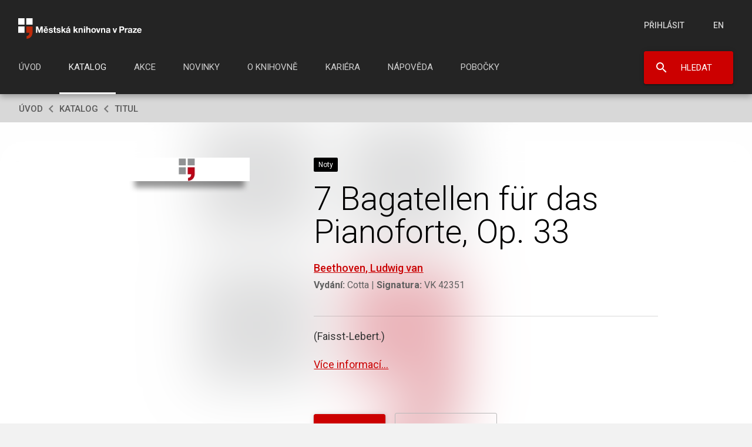

--- FILE ---
content_type: text/html;charset=utf-8
request_url: https://search.mlp.cz/cz/titul/7-bagatellen-fur-das-pianoforte-op-33/220158/
body_size: 11685
content:
<!doctype html>
<html class="no-js lang_cz" lang="cs">
<head>
<meta http-equiv="X-UA-Compatible" content="IE=edge" />
<meta http-equiv="Content-Type" content="text/html; charset=UTF-8" />
<meta http-equiv="x-xrds-location" content="https://www.mlp.cz/xrds.xml" />
<meta name="viewport" content="width=device-width, initial-scale=1.0" />
<meta name="author" content="TOVARNA.CZ, s.r.o." />
	<meta name="language" content="cs" />
	<meta name="copyright" content="TOVARNA.CZ, s.r.o." />
	<meta name="robots" content="index,follow" />

<link rel="canonical" href="/cz/titul/7-bagatellen-fur-das-pianoforte-op-33/220158/"/><meta name="description" lang="cz" content="(Faisst-Lebert.)" /><title>BEETHOVEN, Ludwig van : 7 Bagatellen für das Pianoforte, Op. 33 </title>

<meta name="twitter:creator" content="@KnihovnaPraha" />
<meta name="twitter:site" content="@KnihovnaPraha" />
<meta name="twitter:card" content="summary" />
<meta property="twitter:image" content="https://i.mlp.cz/noRW_photodisplay/79/19375_79929862f03dc90457e1601dfa2d7449.jpg" />

<meta property="og:title" content="BEETHOVEN, Ludwig van : 7 Bagatellen für das Pianoforte, Op. 33 " />
<meta property="og:url" content="https://search.mlp.cz/cz/titul/7-bagatellen-fur-das-pianoforte-op-33/220158/" />
<meta property="og:description" content="Jsme veřejná univerzální knihovna, kterou může využívat úplně každý. Naším posláním je získávat, zpracovávat, uchovávat a poskytovat informace, literaturu a další kulturní hodnoty. Máme ve fondu přes 2 000 000 dokumentů, vybere si u nás opravdu každý." />
<meta property="og:type" content="website" />
<meta property="og:image" content="https://i.mlp.cz/noRW_photodisplay/79/19375_79929862f03dc90457e1601dfa2d7449.jpg" />

									
	
								<link rel="alternate" type="application/rss+xml" href="https://www.mlp.cz/cz/fast/titul/rss/" />
		<link rel="publisher" href="https://plus.google.com/113616938165202545759" />

	<link rel="apple-touch-icon" sizes="180x180" href="https://www.mlp.cz/apple-touch-icon.png" />
	<link rel="icon" type="image/png" sizes="32x32" href="https://www.mlp.cz/favicon-32x32.png" />
	<link rel="icon" type="image/png" sizes="16x16" href="https://www.mlp.cz/favicon-16x16.png" />
	<link rel="manifest" href="https://www.mlp.cz/site.webmanifest" />
	<link rel="mask-icon" href="https://www.mlp.cz/safari-pinned-tab.svg" color="#242424" />
	<meta name="msapplication-TileColor" content="#242424" />
	<meta name="theme-color" content="#242424" />

	<link rel="stylesheet" href="https://www.mlp.cz/noRW_layout/mlp-layout.css?a" media="screen" />
    <link rel="stylesheet" href="https://www.mlp.cz/noRW_layout/combined-mlp-0_f4dfba67.css" media="screen" />

	<link href="https://fonts.googleapis.com/css?family=Roboto:300,400,400i,500,700&amp;display=swap&amp;subset=latin-ext" rel="stylesheet" />
	<link rel="stylesheet" href="https://www.mlp.cz/noRW_layout/mlp-fonts.css" type="text/css" />
	<link rel="stylesheet" href="https://www.mlp.cz/noRW_layout/js/owlCarousel/dist/assets/owl.carousel.min.css" type="text/css" />

     
	<link rel="stylesheet" href="https://www.mlp.cz/noRW_layout/mlp-vypujcniprocesfancy.css" media="screen" />
	<link rel="stylesheet" href="https://www.mlp.cz/noRW_layout/mlp-katalogdilo.css" media="screen" />


	<link rel="stylesheet" href="https://www.mlp.cz/noRW_layout/mlp-tisk.css" media="print" />
 	<style type="text/css"></style>

	<!-- Responsivity -->
	<link rel="stylesheet" href="https://www.mlp.cz/noRW_layout/mlp-responsivity.css" media="screen" />

<link rel="stylesheet" href="https://fonts.googleapis.com/css2?family=Material+Symbols+Outlined:opsz,wght,FILL,GRAD@20..48,100..700,0..1,-50..200" />
	<script src="https://www.mlp.cz/noRW_layout/js/jquery-1.8.3.min.js"></script>
	<script>
	//<![CDATA[
	var text_suggest_nazev = 'Název titulu';
	var text_suggest_autor =  'Jméno autora';
	var text_suggest_desk =  'Klíčové slovo';
	var text_suggest_web =  'Článek na webu';
	var text_suggest_more1 = 'více';
	var text_suggest_more2 =  '';
	var text_suggest_less1 =  'méně';
	var text_suggest_less2 =  '';

	var text_top_my_zabezpeceni =           'SSL zabezpečeno';
	var text_top_ssl_zapnuto =              'SSL zabezpečeno';
	var text_nevyplnili_jste_hodnoceni =    'Nevyplnili jste hodnocení';
	var text_nevyplnili_jste_komentar =     'Nevyplnili jste komentář';
	var text_ani_komentar =                 'ani komentář';
	var text_komentoval_jsem =              'Komentoval(a) jsem';
	var text_hodnoceni_probehlo_uspesne =   'Hodnocení proběhlo úspěšně';
	var text_hodnotil_jsem_colon =          'Hodnotil(a) jsem:';
	var text_komentoval_jsem =              'Komentoval(a) jsem';
	var text_nastala_chyba_s_kodem_colon =  'Nastala chyba s kódem:';
	var text_zkuste_to_prozdeji =           'zkuste to prosím později.';
	//]]>
	</script><style type="text/css">
    #napoveda {display: none}
</style>
<!--<script type="text/javascript" src="/static/js/jquery.address-1.3.min.js?x=4,695"></script> TD scriptDisabled-->
<!--<script type="text/javascript" src="/static/js/jquery.address-1.3.min.js?x=4,695"></script>-->
<script type="text/javascript" src="/static/js/pageQuery.js?x=4,695"></script>
<script type="text/javascript" src="/static/js/incad.js?x=4,695"></script>
<script type="text/javascript">
    var jsEnabled = getCookie("jsenabled");
    if (jsEnabled != null && jsEnabled != "true") {
//        setCookie("jsenabled", "true", 365);
//        alert('redirect-JS');
        window.location.href = "/js1/";
    }
</script>
</head>
<body xmlns:exsldate="http://exslt.org/dates-and-times" xmlns:exsl="http://exslt.org/common" class="fws lang_cz">
<a role="link" tabindex="1" href="#maincontent" id="jumptocontent">Přeskočit na hlavn&iacute; obsah</a><script>
	//
	
		$(function() {
		  $('#jumptocontent').click(function() {
		    if (location.pathname.replace(/^\//,'') == this.pathname.replace(/^\//,'') && location.hostname == this.hostname) {
		      var target = $(this.hash);
		      target = target.length ? target : $('[name=' + this.hash.slice(1) +']');
	          $('#maincontent').focus();
		      return false;
		    }
		  });
		});
	
	//
</script>
<div id="overlay">
<div id="overlay-box" class="login">
<div class="close" title="Zavř&iacute;t okno"></div>
<div id="my" class="in-toggle">
<div id="login" class="my">
<h2 class="active">Přihlaste se</h2>
<div class="in">
<form action="https://search.mlp.cz/?action=login" method="post" id="loginform" class="loginform">
<fieldset class="form">
<input type="hidden" name="login" value="1"><label><span>Přezd&iacute;vka / č&iacute;slo průkazu nebo L&iacute;tačky / </span><input type="text" name="visitor_nick"></label><label><span>Heslo</span><input type="password" name="visitor_pass" autocomplete="off"></label>
</fieldset>
<div class="buttons">
<input type="submit" class="btn-primary fancytest" value="Přihl&aacute;sit" name="login" onclick="return upozorneni()">
</div>
<div class="forgot-password">
<a class="link" rel="nofollow" href="https://www.mlp.cz/cz/zapomenute-heslo/" target="_parent">Zapomněli jste heslo?</a>
</div>
<div class="register">
<span>Ještě nem&aacute;te &uacute;čet? </span><a class="link" rel="nofollow" href="https://www.mlp.cz/cz/moje-knihovna/" target="_parent">Registrujte se</a>
</div>
</form>
<script type="text/javascript">
    
    //
    function upozorneni() {
        /*$('#loginform input[type="submit"]').addClass('loading');
        return true;*/
    }

    document.onreadystatechange = function () { // načte se až po načtení jQuery
        if ($("#login p.chyb").length && "katalogdilo" !== "error") {
            $("#login fieldset").prepend($("#login p.chyb"));
            $("#overlay").show();
        }
        $("input[name=visitor_nick]").focus();
    }
    //
    
</script>
</div>
</div>
<div id="mojeid" class="my">
<div class="in">
<div>
<p style="color: #bbb; margin-bottom: 10px;">Ještě nem&aacute;te &uacute;čet?</p>
<a class="button light white" rel="nofollow" href="https://www.mlp.cz/cz/moje-knihovna/">Vyplnit online přihl&aacute;šku</a>
</div>
</div>
</div>
</div>
</div>
</div>
<div id="top">
<div class="top-up">
<div id="mobile-menu-button" class="active no-sel" onclick="mobileMenuToggle(this);">Menu</div>
<script>$("#mobile-menu-button").removeClass("active");</script>
<div id="logo" role="banner">
<a href="https://www.mlp.cz/cz/"><img src="https://www.mlp.cz/noRW_layout/images/new/logo_top.svg" width="210" height="35" alt="Logo Městsk&aacute; knihovna v Praze"></a>
</div>
<ul class="top-up-login">
<li id="td2141">
<a class="top-login-button" href="https://www.mlp.cz/cz/login/" onclick="openLogin(event);">Přihl&aacute;sit</a>
</li>
<li class="lang">
<a href="https://www.mlp.cz/en/on-line-catalogue/" class="en">en<span></span></a>
</li>
</ul>
</div>
<div class="top-bottom" role="navigation">
<div id="menu-top">
<div id="menu">
<ul role="menu">
<li role="menuitem" id="tm1">
<a href="https://www.mlp.cz/cz/">&Uacute;vod</a>
</li>
<li role="menuitem" id="tm2139" class="active">
<a href="https://www.mlp.cz/cz/katalog-on-line/">Katalog</a>
</li>
<li role="menuitem" id="tm2190">
<a href="https://www.mlp.cz/cz/akce/">Akce</a>
</li>
<li role="menuitem" id="tm2177">
<a href="https://www.mlp.cz/cz/novinky/">Novinky</a>
</li>
<li role="menuitem" id="tm2137">
<a href="https://www.mlp.cz/cz/o-knihovne/">O knihovně</a>
</li>
<li role="menuitem" id="tm24462">
<a href="https://www.mlp.cz/cz/kariera/">Kari&eacute;ra</a>
</li>
<li role="menuitem" id="tm23595">
<a href="https://www.mlp.cz/cz/napoveda/">N&aacute;pověda</a>
</li>
<li role="menuitem" id="tm2188">
<a href="https://www.mlp.cz/cz/pobocky/">Pobočky</a>
</li>
</ul>
</div>
</div>
<div class="top-search-button" role="search">
<a href="https://www.mlp.cz/cz/katalog-on-line/" id="mainsearch" target="_self" class="button search" onclick="topSearchToggle();return false;">Hledat</a>
</div>
</div>
<div class="top-search " role="search">
<div class="top-search-logo">
<a href="https://www.mlp.cz/cz/"></a>
</div>
<div class="top-search-close" onclick="topSearchToggle();"></div>
<div id="top-search">
<form action="/cz/" method="get" onsubmit="return querySearchSubmit(this);">
<fieldset id="tophledat">
<input id="query" type="text" name="query" placeholder="Hledat knihy, mapy, hudbu, sc&eacute;n&aacute;ře..." value=""><input type="hidden" name="lang" value="cs"><input type="hidden" id="kde" name="kde" value="all"><input type="submit" class="button big" value="Hledat">
</fieldset>
</form>
<script type="text/javascript">
    //
	function querySearchSubmit(form) {
	    if($(form).hasClass("aco")) {
            return true;
		} else {
            var params = $(form).serializeArray().reduce(function(obj, item) {
                obj[item.name] = encodeURIComponent(item.value);
                return obj;
            }, {});
            var serialized = $(form).serialize();
            var defaultSearch = '#/c_s_ol=kde-eq:' + params.kde + '-amp:query-eq:' + params.query;
            /* Default params in search removed */
            //var defaultSearch = '#/c_s_ol=kde-eq:' + params.kde + '-amp:query-eq:' + params.query + '-amp:navigation-eq:%2Bngeneric4%3A^"kni"%24n%24 %2Bjazyk%3A^"cze"%24n%24 %2Bngeneric7%3A^"P"%24n%24';
            window.location.replace(form.action + '?' + serialized + defaultSearch);
            return false;
		}
    }
    function checkDefaultString( input ) {
        console.log(input);
        if (input.value !== undefined && input.value.length <= 0) {
            input.focus();
            return false;
        }
        return true;
    }
    function checkSearchInput(input) {
        if($(input).val() && $(input).val().length > 0) $(input).removeClass("placeholder");
        else $(input).addClass("placeholder");
	}
    $(function() {
        $("#query").on("change keyup paste mouseup", function() {
            checkSearchInput(this);
        });
        checkSearchInput(document.getElementById("query"));
    });
    //
</script><script type="text/javascript">

	var autocompleteBundle = {
	groups: {nazev : text_suggest_nazev, autor : text_suggest_autor, desk : text_suggest_desk, wrweb : text_suggest_web},
	control: {more1 : text_suggest_more1, more2 : text_suggest_more2, less1 : text_suggest_less1, less2 : text_suggest_less2}
	};

</script>
<div class="autocomplete" id="autocomplete">
<div id="autocomplete-in" class="">
<div id="autocomplete-foot"></div>
</div>
<div id="autocomplete-close">
<a class="autocomplete-exit" href="#"></a>
</div>
</div>
</div>
</div>
</div>
<div id="page">
<div class="inpage">
<hr class="inv">
<div id="middle">
<a id="maincontent" tabindex="0">-</a>
<div id="layout-1col" itemscope="itemscope" itemtype="http://schema.org/Book">
<div id="drobecky" itemprop="breadcrumb">
<p>
<a href="https://www.mlp.cz">&Uacute;vod</a><span>&nbsp;&nbsp;&nbsp;</span><a href="https://search.mlp.cz/cz/?p=">Katalog</a><span>&nbsp;&nbsp;&nbsp;</span>Titul</p>
</div>
<div id="obal" role="main">
<div class="obsah">
<div class="in">
<div id="katalogdilo" class="fastparenttemplate katalogtitul">
<div class="in book-wrap-box book-blur " id="/cz">
<div class="book-wrapper col-m">
<div class="book-info">
<div class="book-info-top">
<div class="book-info-tags tag-katalog">
<span>Noty</span>
</div>
<h1 itemprop="name">7 Bagatellen f&uuml;r das Pianoforte, Op. 33</h1>
<p class="book-author-link">
<Titul>
<a class="ignac" href="https://search.mlp.cz/cz/osoby/1175503/"><strong>Beethoven, Ludwig van</strong></a>
</Titul>
</p>
<p class="book-info-main">
<span class="book-info-main-edition"><b>Vyd&aacute;n&iacute;: </b>Cotta </span><span class="sep"> | </span><span class="book-info-main-sign"><b>Signatura: </b>VK 42351</span>
</p>
<div class="cor"></div>
</div>
<div class="cor"></div>
<div class="book-info-bottom">
<p class="book-info-preview">(Faisst-Lebert.)</p>
<p class="book-info-more">
<a href="#book-content" class="link">V&iacute;ce informac&iacute;...</a>
</p>
<div id="book-avalible">
<p>
<br>
</p>
</div>
<a onclick="openReservationModal(this);return false;" href="https://search.mlp.cz/cz/vypujcka/220158" aria-controls="reservation-overlay" data-modal="https://search.mlp.cz/cz/vypujcka/220158" class="want-this big button">
                            Z&iacute;skat
                        </a><a class="add-to-list button light loginplease">Přidat na
                                seznam</a><script>
                                $(".loginplease").on("click",function(){
                                    $("#overlay").show();
                                });
                            </script>
</div>
</div>
<div id="book-img-left">
<div class="cover-wrap kni book-title-img-wrap">
<img src="https://web2.mlp.cz/koweb/00/00/22/01/Small.58.jpg" itemprop="image" alt="7 Bagatellen f&uuml;r das Pianoforte, Op. 33" class="cover-img book-title-img"></div>
<div class="cor"></div>
</div>
            
            <div class="cor"></div>
</div>
<div class="image-overlay light"></div>
<div class="event-tile-bottom-image blur" style="background-image: url('https://web2.mlp.cz/koweb/00/00/22/01/Small.58.jpg');"></div>
</div>
<div id="book-content">
<div class="book-content col-s">
<h2>Podrobnosti tohoto vyd&aacute;n&iacute;</h2>
</div>
<div class="book-content book-info-table col-m">
<table class="col-2-table">
<thead>
<tr>
<th colspan="2">Popis</th>
</tr>
</thead>
<tr>
<td class="itemlefttd">Čten&aacute;řsk&aacute; kategorie</td><td>noty</td>
</tr>
<tr>
<td class="itemlefttd">Z&aacute;hlav&iacute;</td><td>BEETHOVEN, Ludwig van</td>
</tr>
<tr>
<td class="itemlefttd">N&aacute;zev</td><td>7 Bagatellen f&uuml;r das Pianoforte, Op. 33</td>
</tr>
<tr>
<td class="itemlefttd">Autor</td><td>Ludwig van Beethoven</td>
</tr>
<tr>
<td class="itemlefttd">Vyd&aacute;n&iacute;</td><td></td>
</tr>
<tr>
<td class="itemlefttd">Měř&iacute;tko</td><td></td>
</tr>
<tr>
<td class="itemlefttd">M&iacute;sto vyd&aacute;n&iacute;</td><td></td>
</tr>
<tr>
<td class="itemlefttd">Nakladatel</td><td>Cotta</td>
</tr>
<tr>
<td class="itemlefttd">Rozsah</td><td></td>
</tr>
<tr>
<td class="itemlefttd">Durata</td><td></td>
</tr>
<tr>
<td class="itemlefttd">Vybaven&iacute;</td><td></td>
</tr>
<tr>
<td class="itemlefttd">Rozměry</td><td></td>
</tr>
<tr>
<td class="itemlefttd">Počet stran</td><td></td>
</tr>
<tr>
<td class="itemlefttd">Doprovodn&yacute; materi&aacute;l</td><td></td>
</tr>
<tr>
<td class="itemlefttd">Pozn&aacute;mka</td><td></td>
</tr>
<tr>
<td class="itemlefttd">Obsahov&aacute; char. "OCH"</td><td>V7a1a</td>
</tr>
<tr>
<td class="itemlefttd">Obsah OCHu</td><td>Skladby pro klav&iacute;r na jednu a na dvě ruce.</td>
</tr>
</table>
</div>
<div class="book-content col-s">
<div class="book-content-group book-ticket">
<p class="book-content-title">L&iacute;stek</p>
<p id="isbd"></p>
</div>
<script type="text/javascript">
<!--
        $(function() {
            $('#isbd').load('https://search.mlp.cz/cz/?p=&action=getIsbd&key=220158');
        });
        --></script>
</div>
<div class="book-content book-info-table col-m">
<table>
<thead>
<tr>
<th>MARC</th>
</tr>
</thead>
<tbody>
<tr>
<td>
<iframe class="lazyload" data-src="https://web2.mlp.cz/marc/?key=220158" frameborder="0"></iframe>
<script type="text/javascript">
<!--
            $(window).load(function() {
                $('.lazyload').each(function(){
                    $(this).attr('src', $(this).attr('data-src'));
                });
            });
            --></script></td>
</tr>
</tbody>
</table>
</div>
<div class="book-content book-info-table col-m">
<table>
<thead>
<tr>
<th>N&aacute;hledy</th>
</tr>
</thead>
<tbody>
<tr>
<td class="text-center"><span class="image image-preview"><a href="https://web2.mlp.cz/koweb/00/00/22/01/58c01.jpg" rel="photodisplay" title="7 Bagatellen f&uuml;r das Pianoforte, Op. 33"><img src="https://web2.mlp.cz/koweb/00/00/22/01/Small.58c01.jpg" itemprop="image" alt="7 Bagatellen f&uuml;r das Pianoforte, Op. 33" class="xxx"></a></span></td>
</tr>
</tbody>
</table>
</div>
</div>
</div>
</div>
</div>
</div>
<div id="selected-events" class="related-titles">
                  

<script id="espAction_getPodobneTituly" type="text/javascript">
  var espAction_getPodobneTituly_query = 'deskriptory=97604243&key=220158';
  function espAction_getPodobneTituly(afterQuestionMark, command) {
    var action_getPodobneTituly = new EspAction('getPodobneTituly', afterQuestionMark);
    if (command) {
      if (command == 'initDeepLink') action_getPodobneTituly.initDeepLink();
      if (command == 'executeFromHistory') action_getPodobneTituly.executeFromHistory();
   } else action_getPodobneTituly.execute();
  }
  espAction_getPodobneTituly('deskriptory=97604243&key=220158', 'initDeepLink'); 
</script>
            </div>
<hr class="inv">
<div class="cor"></div>
</div>
</div>
<hr class="inv">
</div>
</div>
<hr class="inv">
<div id="foot" role="contentinfo">
<div class="in">
<div id="foot-up">
<div class="ft-faq">
<h5>Nejčastěji v&aacute;s zaj&iacute;m&aacute;</h5>
<ul>
<li>
<a href="https://www.mlp.cz/cz/napoveda/jak-se-stat-ctenarem/">Jak se st&aacute;t čten&aacute;řem</a>
</li>
<li>
<a href="https://www.mlp.cz/cz/napoveda/prodlouzeni-vypujcky/">
Jak prodlužovat v&yacute;půjčky</a>
</li>
<li>
<a href="https://www.mlp.cz/cz/napoveda/rezervace/">
Jak funguje rezervace</a>
</li>
<li>
<a href="https://www.mlp.cz/cz/o-knihovne/sluzby/knihovna-bez-barier/">
Knihovna bez bari&eacute;r</a>
</li>
<li>
<a href="https://www.mlp.cz/cz/o-knihovne/cisla-dokumenty-povinne-informace/ochrana-osobnich-udaju/">
Ochrana osobn&iacute;ch &uacute;dajů</a>
</li>
<li>
<a href="https://www.mlp.cz/cz/o-knihovne/cisla-dokumenty-povinne-informace/povinne-dostupne-informace/">
Povinně dostupn&eacute; informace</a>
</li>
</ul>
<a class="button" href="/napoveda/faq/">Všechny ot&aacute;zky a odpovědi</a>
</div>
<div class="cor"></div>
</div>
<div id="foot-down">
<div id="foot-down-box">
<div class="ft-contacts">
<a class="ft-contacts-btn napiste-nam" href="https://www.mlp.cz/cz/napoveda/napiste-nam">
<div></div>
<div class="ft-contacts-btn-title">Napište n&aacute;m</div>
<div class="ft-contacts-btn-text">kontaktn&iacute; formul&aacute;ř</div>
</a><a class="ft-contacts-btn  zavolejte-nam" href="tel:222-113-555">
<div></div>
<div class="ft-contacts-btn-title">Zavolejte n&aacute;m</div>
<div class="ft-contacts-btn-text">+420 222 113 555</div>
</a><a class="ft-contacts-btn  spojte-se" href="https://www.facebook.com/knihovna/">
<div></div>
<div class="ft-contacts-btn-title">Spojte se s n&aacute;mi</div>
<div class="ft-contacts-btn-text">facebook.com/knihovna/</div>
</a>
</div>
<div class="ft-menu-box">
<div id="foot-menu"></div>
</div>
<div class="ft-copyright">
<p id="foot-copyright">
                                                              &copy; Městsk&aacute; knihovna v Praze, Mari&aacute;nsk&eacute; n&aacute;měst&iacute; 1/98, Praha&nbsp;1                                </p>
</div>
<div class="ft-logo-praha">
<a href="https://www.praha.eu/" target="_blank"><span>Zřizovatelem knihovny je hlavn&iacute; město Praha</span></a>
</div>
<div class="ft-design-by">
<a href="http://www.2fresh.cz" target="_blank"><span>Design by</span></a>
</div>
<div class="cor"></div>
</div>
</div>
</div>
</div>
<script src="https://www.mlp.cz/noRW_wr/wrpublic.js"></script><script>
    	/**/ var url="/cz/fast/titul/?ajax=1"; /**/
    </script><script src="https://www.mlp.cz/noRW_layout/combined-js-0_838288e5.min.js?a"></script><script src="https://www.mlp.cz/noRW_layout/js/owlCarousel/dist/owl.carousel.min.js"></script><script src="https://api.mapy.cz/loader.js"></script><script async="async" src="https://www.mlp.cz/noRW_layout/js/jquery-ui.custom.min.js"></script><script>
		    	//
		    	$(window).load(function() {
		    		$(".tabs2").tabs();
		    	});
		    	//
		    </script><script src="https://www.mlp.cz/noRW_layout/js/jquery-ui.custom.min.js"></script><script src="https://www.mlp.cz/noRW_layout/js/jquery.ui.datepicker.js"></script><script>
		    	//
		    	$(window).load(function() {
		    		//kalendar
		    		$(".datepicker").datepicker({
		    			showOn: 'both',
		    			buttonImage: 'https://www.mlp.cz/noRW_layout/o/iko/iko-calendar.png',
		    			showButtonPanel: true,
		    			dateFormat: 'dd.mm.yy',
		    			buttonImageOnly: true
		    		});
		    	});
		    	//
		    </script><script>
    	//
    	
	    	function renderRatingPopup(event, api) {
	    		//console.log(api.elements.target);



	    		var content = api.elements.content;
	    		var DEFAULT_SUBJECT = 'Předmět';
	    		var DEFAULT_TEXT = 'Přidejte komentář';
    		
    		var FAST_URL = 'https://search.mlp.cz/';
    		

	    		$(".writeable .xstar", content).rating();

	    		$('.ui-tooltip,.toolbox-content').delegate('a.xp', 'click', function(event) {
	    				$(api.elements.target).parent().parent().addClass('exposed');

	    				var $t = $(this);
	    				$('#my-menu .rate li.ratenotice').remove(); //odstranim chybovy hlasky
	    				// promenna $inputsToSerialize bude obsahovat pouze neprazdne inputy (max. 3: key, subject, text)
	    				var $inputsToSerialize = $t.parents(".ratepop").find("form :input").filter(function(index) {
	    					var iVal = $(this).val();
	    					return (iVal != DEFAULT_SUBJECT && iVal != DEFAULT_TEXT && iVal != '');
	    				});
	    				var checkedRating = $t.parents(".ratepop").find(':input:checked').val();
	    				var ratenoticka = "";
	    				var commentnoticka = "";

	    				// pokud je hodnoceni, nebo je vyplneno alespon jedno z poli komentare (FAST pripadne nahlas chybu)
	    				if (checkedRating || $inputsToSerialize.length > 2) {

	    					var parameters = $inputsToSerialize.serialize();
	    					if (checkedRating) {
	    						parameters += "&hodnoceni=" + checkedRating;
	    						$('#starcountholder').empty().html(checkedRating);
	    					}
	    					var cdurl = FAST_URL + "?action=cdqc&espQCId=add-kom-hod&callback=mySaveCallback&lbparam=rate";
	    					runAjax(cdurl + "&" + parameters);
	    				} else { //nic neodesilam, jen vyhodim hlasky ze nejsou vyplnena povinna pole

	    					if ($inputsToSerialize.length < 4 && $('#my-menu .rate .action-menu-comment').html() != text_komentoval_jsem){//nekomentoval, nastavim noticku
	    					commentnoticka = text_nevyplnili_jste_komentar;
	    				} // !!!! ratepopout.length kontrolovat na DRUHYM nez je otevrenej, ne napevno jednicka nebo dvojka

	    				if (!checkedRating && $('#starcountholder').html() == "" && $('#ratepopout1').length){//nehodnotil, nastavim noticku
	    				ratenoticka = text_nevyplnili_jste_hodnoceni;
	    			}

	    			if (ratenoticka != "" && commentnoticka != "") {
	    				var noticka = ratenoticka + " " + text_ani_komentar + ".";
	    			} else {
	    				var noticka = commentnoticka + ratenoticka;
	    			}

	    			// ani hodnoceni, ani komentar
	    			$('.ratingpop').qtip('hide');
	    			if ($('#my-menu').length && !$('#prihlaseny').length && !$('#moje-vypujcky').length) {

	    				if ($('#my-menu .rate').length) {
	    					if ($('#my-menu .rate .ratenotice').length) {
	    						$('#my-menu .rate .ratenotice').fadeIn('slow');
	    						$('#my-menu .rate .ratenotice').fadeOut('slow');
	    						$('#my-menu .rate .ratenotice').fadeIn('slow');
	    					} else {
	    						$('#my-menu .rate').append('<li class="ratenotice">' + noticka + '</li>');
	    						$('#my-menu .rate .ratenotice').fadeIn('slow');
	    						$('#my-menu .rate .ratenotice').fadeOut('slow');
	    						$('#my-menu .rate .ratenotice').fadeIn('slow');
	    					}
	    				} else {
	    					$('#my-menu .rate').prepend('<div class="e404"><div class="e404-content"><ul><li>' + noticka +
	    						'</li></ul></div><div class="e404-bottom"></div></div>');
	    				}

	    			} else if ($('#prihlaseny').length || $('#moje-vypujcky').length) {

	    				$('#moje-vypujcky .e404').remove();
	    				if ($('.e404-content ul').length) {
	    					$('.e404-content .ratenotice').remove();
	    					$('.e404-content ul').append('<li class="ratenotice">' + text_nevyplnili_jste_hodnoceni +
	    						'</li>');
	    					$('.e404-content .ratenotice').fadeIn('slow');
	    					$('.e404-content .ratenotice').fadeOut('slow');
	    					$('.e404-content .ratenotice').fadeIn('slow');
	    					historieInit();
	    				} else {
	    					$('#prihlaseny, #moje-vypujcky .exposed td.posl').prepend(
	    						'<div class="e404"><div class="e404-content"><ul><li class="ratenotice">' +
	    						text_nevyplnili_jste_hodnoceni +
	    						'</li></ul></div><div class="e404-bottom"></div></div>');
	    					$('.e404-content .ratenotice').fadeIn('slow');
	    					$('.e404-content .ratenotice').fadeOut('slow');
	    					$('.e404-content .ratenotice').fadeIn('slow');
	    				}
	    				$('#moje-vypujcky .exposed').removeClass('exposed');
	    				historieInit();
	    			}
	    		}

	    	});

	    	$('#historie_vypujcek td').delegate('.e404', 'click', function() {
	    		$(this).hide();
	    	});

	    	}

    	
    	//
    </script><script async="async" src="https://search.mlp.cz/static/js/autoComplete.js"></script><script src="https://cdn.jsdelivr.net/npm/kioskboard@2.3.0/dist/kioskboard-2.3.0.min.js"></script>
<link href="https://cdn.jsdelivr.net/npm/kioskboard@2.3.0/dist/kioskboard-2.3.0.min.css" rel="stylesheet">
<style>
		    	.hide-kioskboard #KioskBoard-VirtualKeyboard {
		    		display: none !important;
		    	}

		    	.virtual_keyboard_wrap {
		    		position: absolute;
		    		top: 15px;
		    		right: 15px;
		    		z-index: 9;
		    		white-space: nowrap;
		    	}

		    	.personal-settings-form-wrap .virtual_keyboard_wrap {
		    		top: -30px;
		    		right: 0;
		    	}

		    	.personal-data-change-pass .virtual_keyboard_wrap {
		    		top: -15px;
		    		right: 1px;
		    	}

		    	.virtual_keyboard_wrap label {
		    		min-width: 1px;
		    		float: none;
		    	}

		    	.virtual_keyboard_wrap label+label {
		    		font-size: 12px;
		    		width: auto;
		    		white-space: nowrap;
		    	}

		    	.virtual_keyboard_wrap .material-symbols-outlined {
		    		font-size: 20px;
		    		width: 20px;
		    		margin-left: 0.2em;
		    		vertical-align: middle;
		    		opacity: 0.5;
		    	}

		    	.virtual_keyboard_wrap:hover .material-symbols-outlined {
		    		opacity: 0.8;
		    	}

		    	.virtual_keyboard_wrap.active .material-symbols-outlined {
		    		opacity: 1;
		    		color: #CC0000;
		    	}

		    	.virtual_keyboard_wrap.switch-container label.switch {
		    		width: 24px;
		    	}

		    	.virtual_keyboard_wrap.switch-container .slider::before {
		    		height: 16px;
		    		width: 16px;
		    		bottom: -3px;
		    	}

		    	.virtual_keyboard_wrap.switch-container .slider {
		    		height: 9px;
		    		width: 24px;
		    	}

		    	.virtual_keyboard_wrap.switch-container input:checked~.slider {
		    		background: #CC0000;
		    	}

		    	.virtual_keyboard_wrap.switch-container input:checked~.slider::before {
		    		transform: translateX(18px);
		    	}

		    	#KioskBoard-VirtualKeyboard {
		    		max-width: 1210px;
		    	}

		    	#KioskBoard-VirtualKeyboard .kioskboard-row span[class^="kioskboard-key"] {
		    		padding: 4px 12px 10px;
		    		margin: 0px 4px 6px;
		    		align-items: center;
		    	}

		    	#KioskBoard-VirtualKeyboard .kioskboard-row-top,
		    	#KioskBoard-VirtualKeyboard .kioskboard-row-bottom {
		    		padding: 0;
		    		margin: 0;
		    		border: 0;
		    	}

		    	#KioskBoard-VirtualKeyboard .kioskboard-row-bottom span.kioskboard-key-capslock,
		    	#KioskBoard-VirtualKeyboard .kioskboard-row-bottom span.kioskboard-key-space,
		    	#KioskBoard-VirtualKeyboard .kioskboard-row-bottom span.kioskboard-key-backspace,
		    	#KioskBoard-VirtualKeyboard .kioskboard-row-bottom span.kioskboard-key-enter {
		    		min-height: 40px;
		    	}

		    	#KioskBoard-VirtualKeyboard .kioskboard-row span[class^="kioskboard-key"] svg {
		    		top: 4px;
		    	}
		    </style>
<script>
		    	//
		    	if ($('#obsah form.myform:not(#moje-zaloha-zaplatit)').length) {
		    		$('#obsah form.myform').prepend(
		    			'<div class="virtual_keyboard_wrap switch-container"><label class="switch" for="virtual_keyboard" tabindex="0">' +
		    			'<input type="checkbox" id="virtual_keyboard" name="virtual_keyboard" value="1" onchange="toggleVirtualKeyboard();" />' +
		    			'<div class="slider round"></div>' +
		    			'</label>' +
		    			'<label for="virtual_keyboard" tabindex="0">' +
		    			'Virtuální klávesnice <span class="material-symbols-outlined">keyboard</span>' +
		    			'</label></div>'
		    		);
		    	}
		    	toggleVirtualKeyboard = function() {
		    		if ($('#virtual_keyboard').is(':checked')) {
		    			setCookie('virtual_keyboard', '1', 365);
		    			$('.virtual_keyboard_wrap').addClass('active');
		    			KioskBoard.run(
		    				'#obsah form input[type="text"], #obsah form input[type="password"], #obsah form textarea'
		    			);
		    			$('html').removeClass('hide-kioskboard');
		    		} else {
		    			setCookie('virtual_keyboard', '0', 365);
		    			$('.virtual_keyboard_wrap').removeClass('active');
		    			$('html').addClass('hide-kioskboard');
		    		}
		    	}
		    	$(document).ready(function() {
		    		// Initialize KioskBoard
		    		var isCzech = ($('html').attr('lang') == 'cs');
		    		KioskBoard.init({
		    			language: $('html').attr('lang'),
		    			keysEnterText: isCzech ? 'Zavřít' : 'Close',
		    			keysSpacebarText: isCzech ? 'Mezera' : 'Space',
		    			allowRealKeyboard: true,
		    			allowMobileKeyboard: true,
		    			allowSpecialCharacters: true,
		    			theme: 'oldschool',
		    			specialCharacters: true,
		    			capsLockActive: false,
		    			keysFontSize: '18px',
		    			keysIconSize: '21px',
		    			autoScroll: false,
		    			cssAnimations: false,
		    			keysArrayOfObjects: [{
		    					0: "ě",
		    					1: "š",
		    					2: "č",
		    					3: "ř",
		    					4: "ž",
		    					5: "ý",
		    					6: "á",
		    					7: "í",
		    					8: "é",
		    					9: "ó",
		    					10: "ď",
		    					11: "ť",
		    					12: "ň"
		    				},
		    				{
		    					"0": "Q",
		    					"1": "W",
		    					"2": "E",
		    					"3": "R",
		    					"4": "T",
		    					"5": "Z",
		    					"6": "U",
		    					"7": "I",
		    					"8": "O",
		    					"9": "P",
		    					"10": "ú",
		    					"11": "ö"
		    				},
		    				{
		    					"0": "A",
		    					"1": "S",
		    					"2": "D",
		    					"3": "F",
		    					"4": "G",
		    					"5": "H",
		    					"6": "J",
		    					"7": "K",
		    					"8": "L",
		    					"9": "ů",
		    					"10": "ü"
		    				},
		    				{
		    					"0": "Y",
		    					"1": "X",
		    					"2": "C",
		    					"3": "V",
		    					"4": "B",
		    					"5": "N",
		    					"6": "M"
		    				}
		    			]
		    		});
		    		if (getCookie('virtual_keyboard') == '1') {
		    			$('#virtual_keyboard').prop('checked', true);
		    			toggleVirtualKeyboard();
		    		}
		    	});
		    	//
		    </script><script type="text/plain" class="tracking" src="https://www.googletagmanager.com/gtag/js?id=G-0K42NQMKVB"></script><script type="text/plain" class="tracking">
		window.dataLayer = window.dataLayer || [];
		function gtag(){dataLayer.push(arguments);}
		gtag('js', new Date());
		gtag('config', 'G-0K42NQMKVB', { 'anonymize_ip': true });
	</script><script>
		if (typeof (jQuery) == 'function') {
		    $(document).ready(function () {
		    	var isOPAC = $('body').hasClass('opac')
		        if (getCookie('consent') == 'true' || isOPAC) {
		            $("script.tracking[type*=plain]").each(function() {
	                	fixScriptsSoTheyAreExecuted($(this).get(0));
		            });
		        } else {
		        	if (getCookie('consent') == null) {
		            	$('#cookie_consent').fadeIn()
		            }
		        }
		        $('#cookie_consent_granted').click(function(){
		            $("script.tracking[type*=plain]").each(function() {
	                	fixScriptsSoTheyAreExecuted($(this).get(0));
		            });
		            $('#cookie_consent').fadeOut()
		            setCookie('consent', true, 365)
		            $.get("https://www.mlp.cz?ajaxCMS=1&method=logCookieConsent");
		        })
		        $('#cookie_consent_denied').click(function(){
		            $('#cookie_consent').fadeOut()
		            setCookie('consent', false, 30)
		        })
		    });
		}
		function fixScriptsSoTheyAreExecuted(el) {
		    script = el;

		    fixedScript = document.createElement('script');
		    fixedScript.type = 'text/javascript';
		    if (script.innerHTML) fixedScript.innerHTML = script.innerHTML;
		    else fixedScript.src = script.src;
		    fixedScript.async = false;

		    script.parentNode.replaceChild(fixedScript, script);
		}
	</script>
</body>

		




--- FILE ---
content_type: text/css; charset=utf-8
request_url: https://cdn.jsdelivr.net/npm/kioskboard@2.3.0/dist/kioskboard-2.3.0.min.css
body_size: 2287
content:
/* KioskBoard - Virtual Keyboard (https://github.com/furcan/KioskBoard) - Version: 2.3.0 - Author: Furkan (https://github.com/furcan) - Copyright 2022 KioskBoard - Virtual Keyboard, MIT Licence (https://opensource.org/licenses/MIT) */

#KioskBoard-VirtualKeyboard{box-sizing:border-box!important;position:fixed;z-index:2000;width:100%;max-width:1440px;background:#e3e3e3;background:linear-gradient(to right bottom,#eee,#ebebeb,#e8e8e8,#e6e6e6,#e3e3e3);-webkit-box-shadow:inset 1px 1px 0 rgba(255,255,255,.25),0 0 20px -8px rgba(0,0,0,.15);box-shadow:inset 1px 1px 0 rgba(255,255,255,.25),0 0 20px -8px rgba(0,0,0,.15);padding:25px 20px 20px;left:0;right:0;margin:auto}#KioskBoard-VirtualKeyboard.kioskboard-placement-bottom{top:unset;bottom:0;border-radius:10px 10px 0 0}#KioskBoard-VirtualKeyboard.kioskboard-placement-top{top:0;bottom:unset;border-radius:0 0 10px 10px}#KioskBoard-VirtualKeyboard *{box-sizing:border-box!important}#KioskBoard-VirtualKeyboard .kioskboard-wrapper{position:relative;background:inherit;width:100%;display:-webkit-box;display:-webkit-flex;display:-ms-flexbox;display:flex;-webkit-flex-wrap:wrap;-ms-flex-wrap:wrap;flex-wrap:wrap;-webkit-box-orient:horizontal;-webkit-box-direction:normal;-webkit-flex-direction:row;-ms-flex-direction:row;flex-direction:row}#KioskBoard-VirtualKeyboard .kioskboard-wrapper.kioskboard-overflow{padding-right:12px!important;overflow:hidden auto}#KioskBoard-VirtualKeyboard .kioskboard-wrapper.kioskboard-overflow::-webkit-scrollbar{height:6px;width:6px}#KioskBoard-VirtualKeyboard .kioskboard-wrapper.kioskboard-overflow::-webkit-scrollbar-track{border-radius:3px;background:rgba(255,255,255,.75)}#KioskBoard-VirtualKeyboard .kioskboard-wrapper.kioskboard-overflow::-webkit-scrollbar-thumb{border-radius:3px;background:rgba(0,0,0,.25);cursor:pointer}#KioskBoard-VirtualKeyboard .kioskboard-row{position:relative;width:100%;display:-webkit-box;display:-webkit-flex;display:-ms-flexbox;display:flex;-webkit-flex-wrap:wrap;-ms-flex-wrap:wrap;flex-wrap:wrap;-webkit-box-orient:horizontal;-webkit-box-direction:normal;-webkit-flex-direction:row;-ms-flex-direction:row;flex-direction:row;-webkit-box-align:center;-webkit-align-items:center;-ms-flex-align:center;align-items:center;-webkit-box-pack:center;-webkit-justify-content:center;-ms-flex-pack:center;justify-content:center;text-align:center}#KioskBoard-VirtualKeyboard .kioskboard-row span[class^=kioskboard-key]{-webkit-user-select:none;-ms-user-select:none;-moz-user-select:none;user-select:none;position:relative;-webkit-transition:all .2s ease-in-out;-o-transition:all .2s ease-in-out;transition:all .2s ease-in-out;-webkit-transform-origin:bottom center;transform-origin:bottom center;cursor:pointer;font-size:22px;line-height:1;font-weight:normal;font-family:sans-serif;max-width:6.25%;margin:8px 8px 12px;padding:12px 12px 22px;border-radius:8px;background:#fafafa;color:#707070;border:2px solid rgba(255,255,255,.04);-webkit-box-shadow:0 4px 0 .04px rgba(0,0,0,.1);box-shadow:0 4px 0 .04px rgba(0,0,0,.1);border-bottom-color:rgba(255,255,255,.1);border-bottom-width:4px;-webkit-box-flex:1;-webkit-flex:1 1 100%;-ms-flex:1 1 100%;flex:1 1 100%;display:-webkit-inline-box;display:-webkit-inline-flex;display:-ms-inline-flexbox;display:inline-flex;-webkit-flex-wrap:wrap;-ms-flex-wrap:wrap;flex-wrap:wrap;-webkit-box-orient:vertical;-webkit-box-direction:normal;-webkit-flex-direction:column;-ms-flex-direction:column;flex-direction:column;-webkit-box-align:start;-webkit-align-items:flex-start;-ms-flex-align:start;align-items:flex-start;-webkit-box-pack:start;-webkit-justify-content:flex-start;-ms-flex-pack:start;justify-content:flex-start;text-align:left}#KioskBoard-VirtualKeyboard.kioskboard-tolowercase .kioskboard-row-dynamic span[class^=kioskboard-key]{text-transform:lowercase}#KioskBoard-VirtualKeyboard.kioskboard-touppercase .kioskboard-row-dynamic span[class^=kioskboard-key]{text-transform:uppercase}#KioskBoard-VirtualKeyboard .kioskboard-row span[class^=kioskboard-key]:not(.spacebar-denied):hover{-webkit-transform:scaleY(.98) translateY(1px);transform:scaleY(.98) translateY(1px)}#KioskBoard-VirtualKeyboard .kioskboard-row span[class^=kioskboard-key]:not(.spacebar-denied):active{-webkit-transform:scaleY(.95) translateY(4px);transform:scaleY(.95) translateY(4px)}#KioskBoard-VirtualKeyboard .kioskboard-row span[class^=kioskboard-key] svg{position:absolute;z-index:10;left:10px;top:10px}#KioskBoard-VirtualKeyboard .kioskboard-row-top{padding:0 0 10px;border-bottom:1px solid rgba(0,0,0,.06);margin:0 0 10px}#KioskBoard-VirtualKeyboard .kioskboard-row-bottom{padding:10px 0 0;border-top:1px solid rgba(0,0,0,.06);margin:10px 0 0}#KioskBoard-VirtualKeyboard .kioskboard-row-bottom span.kioskboard-key-capslock{max-width:100%;min-height:60px;width:140px;-webkit-box-flex:1;-webkit-flex:1 1 auto;-ms-flex:1 1 auto;flex:1 1 auto}#KioskBoard-VirtualKeyboard .kioskboard-row-bottom span.kioskboard-key-capslock::before{content:"";position:absolute;z-index:2;width:10px;height:10px;border-radius:10px;right:6px;top:6px;background:#c4c4c4}#KioskBoard-VirtualKeyboard .kioskboard-row-bottom span.kioskboard-key-capslock.capslock-active::before{background:#5decaa}#KioskBoard-VirtualKeyboard .kioskboard-row-bottom span.kioskboard-key-backspace,#KioskBoard-VirtualKeyboard .kioskboard-row-bottom span.kioskboard-key-enter{position:relative;max-width:100%;min-height:60px;width:140px;-webkit-box-flex:1;-webkit-flex:1 1 auto;-ms-flex:1 1 auto;flex:1 1 auto}#KioskBoard-VirtualKeyboard .kioskboard-row-bottom span.kioskboard-key-space{min-height:60px;max-width:100%;width:calc(100% - 16px - 140px - 16px - 140px - 16px - 140px - 16px);-webkit-box-flex:1;-webkit-flex:1 1 auto;-ms-flex:1 1 auto;flex:1 1 auto}#KioskBoard-VirtualKeyboard .kioskboard-row-bottom.kioskboard-with-specialcharacter span.kioskboard-key-space{width:calc(100% - 16px - 140px - 16px - 140px - 16px - 140px - 16px - 140px - 16px)}#KioskBoard-VirtualKeyboard .kioskboard-row-bottom span.kioskboard-key-space.spacebar-denied{opacity:.4!important;cursor:not-allowed!important}#KioskBoard-VirtualKeyboard .kioskboard-with-specialcharacter span.kioskboard-key-specialcharacter{position:relative;max-width:100%;min-height:60px;width:140px;-webkit-box-flex:1;-webkit-flex:1 1 auto;-ms-flex:1 1 auto;flex:1 1 auto}#KioskBoard-VirtualKeyboard .kioskboard-row-numpad{display:flex;max-width:320px;margin:auto}#KioskBoard-VirtualKeyboard .kioskboard-row-numpad span[class^=kioskboard-key]{max-width:100%;min-height:60px;width:calc(33.3333% - 16px);-webkit-box-flex:1;-webkit-flex:1 1 auto;-ms-flex:1 1 auto;flex:1 1 auto}#KioskBoard-VirtualKeyboard .kioskboard-row-numpad span.kioskboard-key-last{order:11}#KioskBoard-VirtualKeyboard .kioskboard-row-numpad span.kioskboard-key-backspace{order:10}#KioskBoard-VirtualKeyboard .kioskboard-row-numpad span.kioskboard-key-enter{order:12}#KioskBoard-VirtualKeyboard .kioskboard-row-specialcharacters{-webkit-transition:all .2s ease-in-out;-o-transition:all .2s ease-in-out;transition:all .2s ease-in-out;visibility:hidden;opacity:0;position:absolute;background:inherit;padding:20px;z-index:20;left:0;top:0;height:100%;width:100%}#KioskBoard-VirtualKeyboard .kioskboard-row-specialcharacters.kioskboard-specialcharacter-show{visibility:visible;opacity:1}#KioskBoard-VirtualKeyboard .kioskboard-row-specialcharacters span.kioskboard-specialcharacter-close{-webkit-transition:all .36s ease-in-out;-o-transition:all .36s ease-in-out;transition:all .36s ease-in-out;cursor:pointer;position:absolute;z-index:30;right:0;top:0;width:40px;height:40px;background:#a9a9a9;border-radius:20px;-webkit-box-shadow:0 0 16px -6px rgba(0,0,0,.25);box-shadow:0 0 16px -6px rgba(0,0,0,.25)}#KioskBoard-VirtualKeyboard .kioskboard-row-specialcharacters span.kioskboard-specialcharacter-close svg{position:absolute;left:0;top:0;right:0;bottom:0;margin:auto;fill:#fff!important;width:16px!important;height:16px!important}#KioskBoard-VirtualKeyboard .kioskboard-row-specialcharacters span.kioskboard-specialcharacter-close:hover{-webkit-transform:rotate(90deg);transform:rotate(90deg)}#KioskBoard-VirtualKeyboard .kioskboard-specialcharacters-content{width:100%;max-height:100%;padding-right:5px;overflow-x:hidden;overflow-y:auto}#KioskBoard-VirtualKeyboard .kioskboard-specialcharacters-content::-webkit-scrollbar{height:6px;width:6px}#KioskBoard-VirtualKeyboard .kioskboard-specialcharacters-content::-webkit-scrollbar-track{border-radius:3px;background:rgba(255,255,255,.75)}#KioskBoard-VirtualKeyboard .kioskboard-specialcharacters-content::-webkit-scrollbar-thumb{border-radius:3px;background:rgba(0,0,0,.25);cursor:pointer}#KioskBoard-VirtualKeyboard .kioskboard-row-specialcharacters span.kioskboard-key{min-width:60px;min-height:30px}#KioskBoard-VirtualKeyboard.kioskboard-theme-light,#KioskBoard-VirtualKeyboard.kioskboard-theme-material{-webkit-box-shadow:inset 1px 1px 0 rgba(255,255,255,.25),0 0 20px -8px rgba(0,0,0,.15);box-shadow:inset 1px 1px 0 rgba(255,255,255,.25),0 0 20px -8px rgba(0,0,0,.15);background:#e3e3e3;background:linear-gradient(to right bottom,#eee,#ebebeb,#e8e8e8,#e6e6e6,#e3e3e3)}#KioskBoard-VirtualKeyboard.kioskboard-theme-dark{-webkit-box-shadow:inset 1px 1px 0 rgba(0,0,0,.25),0 0 20px -8px rgba(0,0,0,.15);box-shadow:inset 1px 1px 0 rgba(0,0,0,.25),0 0 20px -8px rgba(0,0,0,.15);background:#151515;background:linear-gradient(to left top,#151515,#171717,#1a1a1a,#1c1c1c,#1e1e1e)}#KioskBoard-VirtualKeyboard.kioskboard-theme-flat{-webkit-box-shadow:inset 1px 1px 0 rgba(255,255,255,.25),0 0 20px -8px rgba(0,0,0,.15);box-shadow:inset 1px 1px 0 rgba(255,255,255,.25),0 0 20px -8px rgba(0,0,0,.15);background:#dfdfdf}#KioskBoard-VirtualKeyboard.kioskboard-theme-oldschool{-webkit-box-shadow:inset 4px 4px 4px rgba(0,0,0,.02),0 0 20px -8px rgba(0,0,0,.1);box-shadow:inset 4px 4px 4px rgba(0,0,0,.02),0 0 20px -8px rgba(0,0,0,.1);background:#e5e5e5;background:linear-gradient(to right bottom,#e5e5e5,#e6e6e6,#e7e7e7,#e7e7e7,#e8e8e8)}#KioskBoard-VirtualKeyboard.kioskboard-theme-light .kioskboard-row span[class^=kioskboard-key],#KioskBoard-VirtualKeyboard.kioskboard-theme-material .kioskboard-row span[class^=kioskboard-key]{color:#707070;background:#fafafa}#KioskBoard-VirtualKeyboard.kioskboard-theme-dark .kioskboard-row span[class^=kioskboard-key]{border-color:rgba(255,255,255,.02);border-bottom-color:rgba(255,255,255,.04);-webkit-box-shadow:0 5px 0 .05px rgba(255,255,255,.2);box-shadow:0 5px 0 .05px rgba(255,255,255,.2);color:#b7b7b7;background:#323232}#KioskBoard-VirtualKeyboard.kioskboard-theme-flat .kioskboard-row span[class^=kioskboard-key]{color:#707070;background:#fafafa;border-color:#fafafa;border-bottom-color:#fafafa;-webkit-box-shadow:0 2px 0 .05px #fafafa;box-shadow:0 2px 0 .05px #fafafa}#KioskBoard-VirtualKeyboard.kioskboard-theme-oldschool .kioskboard-row span[class^=kioskboard-key]{color:#8f8f8f;text-shadow:0 0 1px rgba(0,0,0,.2);background:#fafafa;-webkit-box-shadow:0 4px 6px .06px rgba(0,0,0,.05);box-shadow:0 4px 6px .06px rgba(0,0,0,.05)}#KioskBoard-VirtualKeyboard.kioskboard-theme-oldschool .kioskboard-row span[class^=kioskboard-key]::after{content:"";position:absolute;left:0;top:-5px;right:0;bottom:0;width:100%;height:calc(100% - 5px);background:rgba(255,255,255,.1);-webkit-box-shadow:0 5px 15px -10px rgba(0,0,0,.4);box-shadow:0 5px 15px -10px rgba(0,0,0,.4);margin:auto;border-radius:inherit;border:4px solid rgba(0,0,0,.06);border-top-color:rgba(0,0,0,.02);border-bottom-color:transparent;box-sizing:border-box;border-top-width:2px;border-bottom-width:6px}#KioskBoard-VirtualKeyboard.kioskboard-theme-oldschool span.kioskboard-key-capslock::before{right:9px;top:9px}#KioskBoard-VirtualKeyboard.kioskboard-theme-flat span.kioskboard-key-capslock::before,#KioskBoard-VirtualKeyboard.kioskboard-theme-light span.kioskboard-key-capslock::before,#KioskBoard-VirtualKeyboard.kioskboard-theme-oldschool span.kioskboard-key-capslock::before{background:#c4c4c4}#KioskBoard-VirtualKeyboard.kioskboard-theme-dark span.kioskboard-key-capslock::before{background:#a9a9a9}#KioskBoard-VirtualKeyboard.kioskboard-theme-material span.kioskboard-key-capslock::before{background:#e6e6e6}#KioskBoard-VirtualKeyboard.kioskboard-theme-dark span.kioskboard-key-capslock.capslock-active::before,#KioskBoard-VirtualKeyboard.kioskboard-theme-flat span.kioskboard-key-capslock.capslock-active::before,#KioskBoard-VirtualKeyboard.kioskboard-theme-light span.kioskboard-key-capslock.capslock-active::before,#KioskBoard-VirtualKeyboard.kioskboard-theme-material span.kioskboard-key-capslock.capslock-active::before,#KioskBoard-VirtualKeyboard.kioskboard-theme-oldschool span.kioskboard-key-capslock.capslock-active::before{background:#5decaa}#KioskBoard-VirtualKeyboard.kioskboard-theme-flat .kioskboard-row span[class^=kioskboard-key] svg,#KioskBoard-VirtualKeyboard.kioskboard-theme-light .kioskboard-row span[class^=kioskboard-key] svg{fill:#707070!important}#KioskBoard-VirtualKeyboard.kioskboard-theme-dark .kioskboard-row span[class^=kioskboard-key] svg{fill:#a9a9a9!important}#KioskBoard-VirtualKeyboard.kioskboard-theme-oldschool .kioskboard-row span[class^=kioskboard-key] svg{left:12px;fill:#a1a1a1!important}#KioskBoard-VirtualKeyboard.kioskboard-theme-material .kioskboard-row span[class^=kioskboard-key] svg{fill:#fafafa!important}#KioskBoard-VirtualKeyboard.kioskboard-theme-material .kioskboard-row-bottom span.kioskboard-key-backspace,#KioskBoard-VirtualKeyboard.kioskboard-theme-material .kioskboard-row-bottom span.kioskboard-key-capslock,#KioskBoard-VirtualKeyboard.kioskboard-theme-material .kioskboard-row-bottom span.kioskboard-key-specialcharacter,#KioskBoard-VirtualKeyboard.kioskboard-theme-material .kioskboard-row-numpad span.kioskboard-key-backspace{-webkit-box-shadow:0 4px 0 .04px rgba(0,0,0,.3);box-shadow:0 4px 0 .04px rgba(0,0,0,.3);border-bottom-color:rgba(0,0,0,.03);color:#fafafa;background:#b0b0b0}#KioskBoard-VirtualKeyboard.kioskboard-theme-flat span.kioskboard-specialcharacter-close,#KioskBoard-VirtualKeyboard.kioskboard-theme-light span.kioskboard-specialcharacter-close,#KioskBoard-VirtualKeyboard.kioskboard-theme-material span.kioskboard-specialcharacter-close,#KioskBoard-VirtualKeyboard.kioskboard-theme-oldschool span.kioskboard-specialcharacter-close{background:#a9a9a9}#KioskBoard-VirtualKeyboard.kioskboard-theme-dark span.kioskboard-specialcharacter-close{background:#323232}#KioskBoard-VirtualKeyboard.kioskboard-theme-dark span.kioskboard-specialcharacter-close svg{fill:#b7b7b7!important}@media only screen and (max-width:767px){#KioskBoard-VirtualKeyboard{min-height:210px;padding:12px 6px}#KioskBoard-VirtualKeyboard .kioskboard-row span[class^=kioskboard-key]{font-size:13px!important;margin:2px 2px 12px;padding:8px 0;width:auto;min-width:22.5px;-webkit-box-align:center;-webkit-align-items:center;-ms-flex-align:center;align-items:center;-webkit-box-pack:start;-webkit-justify-content:flex-start;-ms-flex-pack:start;justify-content:flex-start;text-align:center;border-radius:4px}#KioskBoard-VirtualKeyboard .kioskboard-row-numpad span[class^=kioskboard-key]{margin:4px 4px 12px;-webkit-box-pack:center;-webkit-justify-content:center;-ms-flex-pack:center;justify-content:center;font-size:16px!important;width:calc(33.3333% - 16px);min-height:55px}#KioskBoard-VirtualKeyboard .kioskboard-row-bottom span.kioskboard-key-backspace,#KioskBoard-VirtualKeyboard .kioskboard-row-bottom span.kioskboard-key-capslock,#KioskBoard-VirtualKeyboard .kioskboard-row-bottom span.kioskboard-key-enter,#KioskBoard-VirtualKeyboard .kioskboard-with-specialcharacter span.kioskboard-key-specialcharacter{max-width:60px;min-height:45px;margin-bottom:4px}#KioskBoard-VirtualKeyboard .kioskboard-row-bottom span.kioskboard-key-space{padding-top:10px;min-height:45px;margin-bottom:4px}#KioskBoard-VirtualKeyboard .kioskboard-row span[class^=kioskboard-key] svg{-webkit-transform:scale(.7);transform:scale(.7);-webkit-transform-origin:left top;transform-origin:left top;left:8px;top:8px}#KioskBoard-VirtualKeyboard .kioskboard-row-numpad span[class^=kioskboard-key] svg{top:0;left:18px;bottom:0;margin:auto;-webkit-transform:scale(1);transform:scale(1);-webkit-transform-origin:center center;transform-origin:center center}#KioskBoard-VirtualKeyboard .kioskboard-row-specialcharacters{padding:15px 15px 10px}#KioskBoard-VirtualKeyboard .kioskboard-row-specialcharacters span.kioskboard-specialcharacter-close{width:30px;height:30px;top:0;right:5px}}#KioskBoard-VirtualKeyboard.kioskboard-with-animation.kioskboard-fade{opacity:1;-webkit-animation:kioskboard-animation-fade .36s ease-in-out 0s normal;animation:kioskboard-animation-fade .36s ease-in-out 0s normal}@-webkit-keyframes kioskboard-animation-fade{0%{opacity:0}100%{opacity:1}}@keyframes kioskboard-animation-fade{0%{opacity:0}100%{opacity:1}}#KioskBoard-VirtualKeyboard.kioskboard-with-animation.kioskboard-fade.kioskboard-fade-remove{opacity:0;-webkit-animation:kioskboard-animation-fade-remove .36s ease-in-out 0s normal;animation:kioskboard-animation-fade-remove .36s ease-in-out 0s normal}@-webkit-keyframes kioskboard-animation-fade-remove{0%{opacity:1}100%{opacity:0}}@keyframes kioskboard-animation-fade-remove{0%{opacity:1}100%{opacity:0}}#KioskBoard-VirtualKeyboard.kioskboard-with-animation.kioskboard-placement-bottom.kioskboard-slide{bottom:0;-webkit-animation:kioskboard-animation-slide-bottom 1.2s ease-in-out 0s normal;animation:kioskboard-animation-slide-bottom 1.2s ease-in-out 0s normal}@-webkit-keyframes kioskboard-animation-slide-bottom{0%{bottom:-100%}100%{bottom:0}}@keyframes kioskboard-animation-slide-bottom{0%{bottom:-100%}100%{bottom:0}}#KioskBoard-VirtualKeyboard.kioskboard-with-animation.kioskboard-slide.kioskboard-placement-bottom.kioskboard-slide-remove{bottom:-100%;-webkit-animation:kioskboard-animation-slide-bottom-remove 1.2s ease-in-out 0s normal;animation:kioskboard-animation-slide-bottom-remove 1.2s ease-in-out 0s normal}@-webkit-keyframes kioskboard-animation-slide-bottom-remove{0%{bottom:0}100%{bottom:-100%}}@keyframes kioskboard-animation-slide-bottom-remove{0%{bottom:0}100%{bottom:-100%}}#KioskBoard-VirtualKeyboard.kioskboard-with-animation.kioskboard-placement-top.kioskboard-slide{top:0;-webkit-animation:kioskboard-animation-slide-top 1.2s ease-in-out 0s normal;animation:kioskboard-animation-slide-top 1.2s ease-in-out 0s normal}@-webkit-keyframes kioskboard-animation-slide-top{0%{top:-100%}100%{top:0}}@keyframes kioskboard-animation-slide-top{0%{top:-100%}100%{top:0}}#KioskBoard-VirtualKeyboard.kioskboard-with-animation.kioskboard-slide.kioskboard-placement-top.kioskboard-slide-remove{top:-100%;-webkit-animation:kioskboard-animation-slide-top-remove 1.2s ease-in-out 0s normal;animation:kioskboard-animation-slide-top-remove 1.2s ease-in-out 0s normal}@-webkit-keyframes kioskboard-animation-slide-top-remove{0%{top:0}100%{top:-100%}}@keyframes kioskboard-animation-slide-top-remove{0%{top:0}100%{top:-100%}}

--- FILE ---
content_type: text/javascript
request_url: https://www.mlp.cz/noRW_layout/js/jquery.ui.datepicker.js
body_size: 42658
content:
/*
* jQuery UI Datepicker 1.8.6
*
* Copyright 2010, AUTHORS.txt (http://jqueryui.com/about)
* Dual licensed under the MIT or GPL Version 2 licenses.
* http://jquery.org/license
*
* http://docs.jquery.com/UI/Datepicker
*
* Depends:
*	jquery.ui.core.js
*/
(function (d, G) { function K() { this.debug = false; this._curInst = null; this._keyEvent = false; this._disabledInputs = []; this._inDialog = this._datepickerShowing = false; this._mainDivId = "ui-datepicker-div"; this._inlineClass = "ui-datepicker-inline"; this._appendClass = "ui-datepicker-append"; this._triggerClass = "ui-datepicker-trigger"; this._dialogClass = "ui-datepicker-dialog"; this._disableClass = "ui-datepicker-disabled"; this._unselectableClass = "ui-datepicker-unselectable"; this._currentClass = "ui-datepicker-current-day"; this._dayOverClass = "ui-datepicker-days-cell-over"; this.regional = []; this.regional[""] = { closeText: "Done", prevText: "Prev", nextText: "Next", currentText: "Today", monthNames: ["January", "February", "March", "April", "May", "June", "July", "August", "September", "October", "November", "December"], monthNamesShort: ["Jan", "Feb", "Mar", "Apr", "May", "Jun", "Jul", "Aug", "Sep", "Oct", "Nov", "Dec"], dayNames: ["Sunday", "Monday", "Tuesday", "Wednesday", "Thursday", "Friday", "Saturday"], dayNamesShort: ["Sun", "Mon", "Tue", "Wed", "Thu", "Fri", "Sat"], dayNamesMin: ["Su", "Mo", "Tu", "We", "Th", "Fr", "Sa"], weekHeader: "Wk", dateFormat: "mm/dd/yy", firstDay: 0, isRTL: false, showMonthAfterYear: false, yearSuffix: "" }; this._defaults = { showOn: "focus", showAnim: "fadeIn", showOptions: {}, defaultDate: null, appendText: "", buttonText: "...", buttonImage: "", buttonImageOnly: false, hideIfNoPrevNext: false, navigationAsDateFormat: false, gotoCurrent: false, changeMonth: false, changeYear: false, yearRange: "c-10:c+10", showOtherMonths: false, selectOtherMonths: false, showWeek: false, calculateWeek: this.iso8601Week, shortYearCutoff: "+10", minDate: null, maxDate: null, duration: "fast", beforeShowDay: null, beforeShow: null, onSelect: null, onChangeMonthYear: null, onClose: null, numberOfMonths: 1, showCurrentAtPos: 0, stepMonths: 1, stepBigMonths: 12, altField: "", altFormat: "", constrainInput: true, showButtonPanel: false, autoSize: false }; d.extend(this._defaults, this.regional[""]); this.dpDiv = d('<div id="' + this._mainDivId + '" class="ui-datepicker ui-widget ui-widget-content ui-helper-clearfix ui-corner-all ui-helper-hidden-accessible"></div>') } function E(a, b) { d.extend(a, b); for (var c in b) { if (b[c] == null || b[c] == G) { a[c] = b[c] } } return a } d.extend(d.ui, { datepicker: { version: "1.8.6"} }); var y = (new Date).getTime(); d.extend(K.prototype, { markerClassName: "hasDatepicker", log: function () { this.debug && console.log.apply("", arguments) }, _widgetDatepicker: function () { return this.dpDiv }, setDefaults: function (a) { E(this._defaults, a || {}); return this }, _attachDatepicker: function (a, b) { var c = null; for (var e in this._defaults) { var f = a.getAttribute("date:" + e); if (f) { c = c || {}; try { c[e] = eval(f) } catch (h) { c[e] = f } } } e = a.nodeName.toLowerCase(); f = e == "div" || e == "span"; if (!a.id) { this.uuid += 1; a.id = "dp" + this.uuid } var i = this._newInst(d(a), f); i.settings = d.extend({}, b || {}, c || {}); if (e == "input") { this._connectDatepicker(a, i) } else { f && this._inlineDatepicker(a, i) } }, _newInst: function (a, b) { return { id: a[0].id.replace(/([^A-Za-z0-9_-])/g, "\\\\$1"), input: a, selectedDay: 0, selectedMonth: 0, selectedYear: 0, drawMonth: 0, drawYear: 0, inline: b, dpDiv: !b ? this.dpDiv : d('<div class="' + this._inlineClass + ' ui-datepicker ui-widget ui-widget-content ui-helper-clearfix ui-corner-all"></div>')} }, _connectDatepicker: function (a, b) { var c = d(a); b.append = d([]); b.trigger = d([]); if (!c.hasClass(this.markerClassName)) { this._attachments(c, b); c.addClass(this.markerClassName).keydown(this._doKeyDown).keypress(this._doKeyPress).keyup(this._doKeyUp).bind("setData.datepicker", function (e, f, h) { b.settings[f] = h }).bind("getData.datepicker", function (e, f) { return this._get(b, f) }); this._autoSize(b); d.data(a, "datepicker", b) } }, _attachments: function (a, b) { var c = this._get(b, "appendText"), e = this._get(b, "isRTL"); b.append && b.append.remove(); if (c) { b.append = d('<span class="' + this._appendClass + '">' + c + "</span>"); a[e ? "before" : "after"](b.append) } a.unbind("focus", this._showDatepicker); b.trigger && b.trigger.remove(); c = this._get(b, "showOn"); if (c == "focus" || c == "both") { a.focus(this._showDatepicker) } if (c == "button" || c == "both") { c = this._get(b, "buttonText"); var f = this._get(b, "buttonImage"); b.trigger = d(this._get(b, "buttonImageOnly") ? d("<img/>").addClass(this._triggerClass).attr({ src: f, alt: c, title: c }) : d('<button type="button"></button>').addClass(this._triggerClass).html(f == "" ? c : d("<img/>").attr({ src: f, alt: c, title: c }))); a[e ? "before" : "after"](b.trigger); b.trigger.click(function () { d.datepicker._datepickerShowing && d.datepicker._lastInput == a[0] ? d.datepicker._hideDatepicker() : d.datepicker._showDatepicker(a[0]); return false }) } }, _autoSize: function (a) { if (this._get(a, "autoSize") && !a.inline) { var b = new Date(2009, 11, 20), c = this._get(a, "dateFormat"); if (c.match(/[DM]/)) { var e = function (f) { for (var h = 0, i = 0, g = 0; g < f.length; g++) { if (f[g].length > h) { h = f[g].length; i = g } } return i }; b.setMonth(e(this._get(a, c.match(/MM/) ? "monthNames" : "monthNamesShort"))); b.setDate(e(this._get(a, c.match(/DD/) ? "dayNames" : "dayNamesShort")) + 20 - b.getDay()) } a.input.attr("size", this._formatDate(a, b).length) } }, _inlineDatepicker: function (a, b) { var c = d(a); if (!c.hasClass(this.markerClassName)) { c.addClass(this.markerClassName).append(b.dpDiv).bind("setData.datepicker", function (e, f, h) { b.settings[f] = h }).bind("getData.datepicker", function (e, f) { return this._get(b, f) }); d.data(a, "datepicker", b); this._setDate(b, this._getDefaultDate(b), true); this._updateDatepicker(b); this._updateAlternate(b) } }, _dialogDatepicker: function (a, b, c, e, f) { a = this._dialogInst; if (!a) { this.uuid += 1; this._dialogInput = d('<input type="text" id="' + ("dp" + this.uuid) + '" style="position: absolute; top: -100px; width: 0px; z-index: -10;"/>'); this._dialogInput.keydown(this._doKeyDown); d("body").append(this._dialogInput); a = this._dialogInst = this._newInst(this._dialogInput, false); a.settings = {}; d.data(this._dialogInput[0], "datepicker", a) } E(a.settings, e || {}); b = b && b.constructor == Date ? this._formatDate(a, b) : b; this._dialogInput.val(b); this._pos = f ? f.length ? f : [f.pageX, f.pageY] : null; if (!this._pos) { this._pos = [document.documentElement.clientWidth / 2 - 100 + (document.documentElement.scrollLeft || document.body.scrollLeft), document.documentElement.clientHeight / 2 - 150 + (document.documentElement.scrollTop || document.body.scrollTop)] } this._dialogInput.css("left", this._pos[0] + 20 + "px").css("top", this._pos[1] + "px"); a.settings.onSelect = c; this._inDialog = true; this.dpDiv.addClass(this._dialogClass); this._showDatepicker(this._dialogInput[0]); d.blockUI && d.blockUI(this.dpDiv); d.data(this._dialogInput[0], "datepicker", a); return this }, _destroyDatepicker: function (a) { var b = d(a), c = d.data(a, "datepicker"); if (b.hasClass(this.markerClassName)) { var e = a.nodeName.toLowerCase(); d.removeData(a, "datepicker"); if (e == "input") { c.append.remove(); c.trigger.remove(); b.removeClass(this.markerClassName).unbind("focus", this._showDatepicker).unbind("keydown", this._doKeyDown).unbind("keypress", this._doKeyPress).unbind("keyup", this._doKeyUp) } else { if (e == "div" || e == "span") { b.removeClass(this.markerClassName).empty() } } } }, _enableDatepicker: function (a) { var b = d(a), c = d.data(a, "datepicker"); if (b.hasClass(this.markerClassName)) { var e = a.nodeName.toLowerCase(); if (e == "input") { a.disabled = false; c.trigger.filter("button").each(function () { this.disabled = false }).end().filter("img").css({ opacity: "1.0", cursor: "" }) } else { if (e == "div" || e == "span") { b.children("." + this._inlineClass).children().removeClass("ui-state-disabled") } } this._disabledInputs = d.map(this._disabledInputs, function (f) { return f == a ? null : f }) } }, _disableDatepicker: function (a) { var b = d(a), c = d.data(a, "datepicker"); if (b.hasClass(this.markerClassName)) { var e = a.nodeName.toLowerCase(); if (e == "input") { a.disabled = true; c.trigger.filter("button").each(function () { this.disabled = true }).end().filter("img").css({ opacity: "0.5", cursor: "default" }) } else { if (e == "div" || e == "span") { b.children("." + this._inlineClass).children().addClass("ui-state-disabled") } } this._disabledInputs = d.map(this._disabledInputs, function (f) { return f == a ? null : f }); this._disabledInputs[this._disabledInputs.length] = a } }, _isDisabledDatepicker: function (a) { if (!a) { return false } for (var b = 0; b < this._disabledInputs.length; b++) { if (this._disabledInputs[b] == a) { return true } } return false }, _getInst: function (a) { try { return d.data(a, "datepicker") } catch (b) { throw "Missing instance data for this datepicker" } }, _optionDatepicker: function (a, b, c) { var e = this._getInst(a); if (arguments.length == 2 && typeof b == "string") { return b == "defaults" ? d.extend({}, d.datepicker._defaults) : e ? b == "all" ? d.extend({}, e.settings) : this._get(e, b) : null } var f = b || {}; if (typeof b == "string") { f = {}; f[b] = c } if (e) { this._curInst == e && this._hideDatepicker(); var h = this._getDateDatepicker(a, true); E(e.settings, f); this._attachments(d(a), e); this._autoSize(e); this._setDateDatepicker(a, h); this._updateDatepicker(e) } }, _changeDatepicker: function (a, b, c) { this._optionDatepicker(a, b, c) }, _refreshDatepicker: function (a) { (a = this._getInst(a)) && this._updateDatepicker(a) }, _setDateDatepicker: function (a, b) { if (a = this._getInst(a)) { this._setDate(a, b); this._updateDatepicker(a); this._updateAlternate(a) } }, _getDateDatepicker: function (a, b) { (a = this._getInst(a)) && !a.inline && this._setDateFromField(a, b); return a ? this._getDate(a) : null }, _doKeyDown: function (a) { var b = d.datepicker._getInst(a.target), c = true, e = b.dpDiv.is(".ui-datepicker-rtl"); b._keyEvent = true; if (d.datepicker._datepickerShowing) { switch (a.keyCode) { case 9: d.datepicker._hideDatepicker(); c = false; break; case 13: c = d("td." + d.datepicker._dayOverClass, b.dpDiv).add(d("td." + d.datepicker._currentClass, b.dpDiv)); c[0] ? d.datepicker._selectDay(a.target, b.selectedMonth, b.selectedYear, c[0]) : d.datepicker._hideDatepicker(); return false; case 27: d.datepicker._hideDatepicker(); break; case 33: d.datepicker._adjustDate(a.target, a.ctrlKey ? -d.datepicker._get(b, "stepBigMonths") : -d.datepicker._get(b, "stepMonths"), "M"); break; case 34: d.datepicker._adjustDate(a.target, a.ctrlKey ? +d.datepicker._get(b, "stepBigMonths") : +d.datepicker._get(b, "stepMonths"), "M"); break; case 35: if (a.ctrlKey || a.metaKey) { d.datepicker._clearDate(a.target) } c = a.ctrlKey || a.metaKey; break; case 36: if (a.ctrlKey || a.metaKey) { d.datepicker._gotoToday(a.target) } c = a.ctrlKey || a.metaKey; break; case 37: if (a.ctrlKey || a.metaKey) { d.datepicker._adjustDate(a.target, e ? +1 : -1, "D") } c = a.ctrlKey || a.metaKey; if (a.originalEvent.altKey) { d.datepicker._adjustDate(a.target, a.ctrlKey ? -d.datepicker._get(b, "stepBigMonths") : -d.datepicker._get(b, "stepMonths"), "M") } break; case 38: if (a.ctrlKey || a.metaKey) { d.datepicker._adjustDate(a.target, -7, "D") } c = a.ctrlKey || a.metaKey; break; case 39: if (a.ctrlKey || a.metaKey) { d.datepicker._adjustDate(a.target, e ? -1 : +1, "D") } c = a.ctrlKey || a.metaKey; if (a.originalEvent.altKey) { d.datepicker._adjustDate(a.target, a.ctrlKey ? +d.datepicker._get(b, "stepBigMonths") : +d.datepicker._get(b, "stepMonths"), "M") } break; case 40: if (a.ctrlKey || a.metaKey) { d.datepicker._adjustDate(a.target, +7, "D") } c = a.ctrlKey || a.metaKey; break; default: c = false } } else { if (a.keyCode == 36 && a.ctrlKey) { d.datepicker._showDatepicker(this) } else { c = false } } if (c) { a.preventDefault(); a.stopPropagation() } }, _doKeyPress: function (a) { var b = d.datepicker._getInst(a.target); if (d.datepicker._get(b, "constrainInput")) { b = d.datepicker._possibleChars(d.datepicker._get(b, "dateFormat")); var c = String.fromCharCode(a.charCode == G ? a.keyCode : a.charCode); return a.ctrlKey || c < " " || !b || b.indexOf(c) > -1 } }, _doKeyUp: function (a) { a = d.datepicker._getInst(a.target); if (a.input.val() != a.lastVal) { try { if (d.datepicker.parseDate(d.datepicker._get(a, "dateFormat"), a.input ? a.input.val() : null, d.datepicker._getFormatConfig(a))) { d.datepicker._setDateFromField(a); d.datepicker._updateAlternate(a); d.datepicker._updateDatepicker(a) } } catch (b) { d.datepicker.log(b) } } return true }, _showDatepicker: function (a) { a = a.target || a; if (a.nodeName.toLowerCase() != "input") { a = d("input", a.parentNode)[0] } if (!(d.datepicker._isDisabledDatepicker(a) || d.datepicker._lastInput == a)) { var b = d.datepicker._getInst(a); d.datepicker._curInst && d.datepicker._curInst != b && d.datepicker._curInst.dpDiv.stop(true, true); var c = d.datepicker._get(b, "beforeShow"); E(b.settings, c ? c.apply(a, [a, b]) : {}); b.lastVal = null; d.datepicker._lastInput = a; d.datepicker._setDateFromField(b); if (d.datepicker._inDialog) { a.value = "" } if (!d.datepicker._pos) { d.datepicker._pos = d.datepicker._findPos(a); d.datepicker._pos[1] += a.offsetHeight } var e = false; d(a).parents().each(function () { e |= d(this).css("position") == "fixed"; return !e }); if (e && d.browser.opera) { d.datepicker._pos[0] -= document.documentElement.scrollLeft; d.datepicker._pos[1] -= document.documentElement.scrollTop } c = { left: d.datepicker._pos[0], top: d.datepicker._pos[1] }; d.datepicker._pos = null; b.dpDiv.css({ position: "absolute", display: "block", top: "-1000px" }); d.datepicker._updateDatepicker(b); c = d.datepicker._checkOffset(b, c, e); b.dpDiv.css({ position: d.datepicker._inDialog && d.blockUI ? "static" : e ? "fixed" : "absolute", display: "none", left: c.left + "px", top: c.top + "px" }); if (!b.inline) { c = d.datepicker._get(b, "showAnim"); var f = d.datepicker._get(b, "duration"), h = function () { d.datepicker._datepickerShowing = true; var i = d.datepicker._getBorders(b.dpDiv); b.dpDiv.find("iframe.ui-datepicker-cover").css({ left: -i[0], top: -i[1], width: b.dpDiv.outerWidth(), height: b.dpDiv.outerHeight() }) }; b.dpDiv.zIndex(d(a).zIndex() + 1); d.effects && d.effects[c] ? b.dpDiv.show(c, d.datepicker._get(b, "showOptions"), f, h) : b.dpDiv[c || "show"](c ? f : null, h); if (!c || !f) { h() } b.input.is(":visible") && !b.input.is(":disabled") && b.input.focus(); d.datepicker._curInst = b } } }, _updateDatepicker: function (a) { var b = this, c = d.datepicker._getBorders(a.dpDiv); a.dpDiv.empty().append(this._generateHTML(a)).find("iframe.ui-datepicker-cover").css({ left: -c[0], top: -c[1], width: a.dpDiv.outerWidth(), height: a.dpDiv.outerHeight() }).end().find("button, .ui-datepicker-prev, .ui-datepicker-next, .ui-datepicker-calendar td a").bind("mouseout", function () { d(this).removeClass("ui-state-hover"); this.className.indexOf("ui-datepicker-prev") != -1 && d(this).removeClass("ui-datepicker-prev-hover"); this.className.indexOf("ui-datepicker-next") != -1 && d(this).removeClass("ui-datepicker-next-hover") }).bind("mouseover", function () { if (!b._isDisabledDatepicker(a.inline ? a.dpDiv.parent()[0] : a.input[0])) { d(this).parents(".ui-datepicker-calendar").find("a").removeClass("ui-state-hover"); d(this).addClass("ui-state-hover"); this.className.indexOf("ui-datepicker-prev") != -1 && d(this).addClass("ui-datepicker-prev-hover"); this.className.indexOf("ui-datepicker-next") != -1 && d(this).addClass("ui-datepicker-next-hover") } }).end().find("." + this._dayOverClass + " a").trigger("mouseover").end(); c = this._getNumberOfMonths(a); var e = c[1]; e > 1 ? a.dpDiv.addClass("ui-datepicker-multi-" + e).css("width", 17 * e + "em") : a.dpDiv.removeClass("ui-datepicker-multi-2 ui-datepicker-multi-3 ui-datepicker-multi-4").width(""); a.dpDiv[(c[0] != 1 || c[1] != 1 ? "add" : "remove") + "Class"]("ui-datepicker-multi"); a.dpDiv[(this._get(a, "isRTL") ? "add" : "remove") + "Class"]("ui-datepicker-rtl"); a == d.datepicker._curInst && d.datepicker._datepickerShowing && a.input && a.input.is(":visible") && !a.input.is(":disabled") && a.input.focus() }, _getBorders: function (a) { var b = function (c) { return { thin: 1, medium: 2, thick: 3}[c] || c }; return [parseFloat(b(a.css("border-left-width"))), parseFloat(b(a.css("border-top-width")))] }, _checkOffset: function (a, b, c) { var e = a.dpDiv.outerWidth(), f = a.dpDiv.outerHeight(), h = a.input ? a.input.outerWidth() : 0, i = a.input ? a.input.outerHeight() : 0, g = document.documentElement.clientWidth + d(document).scrollLeft(), k = document.documentElement.clientHeight + d(document).scrollTop(); b.left -= this._get(a, "isRTL") ? e - h : 0; b.left -= c && b.left == a.input.offset().left ? d(document).scrollLeft() : 0; b.top -= c && b.top == a.input.offset().top + i ? d(document).scrollTop() : 0; b.left -= Math.min(b.left, b.left + e > g && g > e ? Math.abs(b.left + e - g) : 0); b.top -= Math.min(b.top, b.top + f > k && k > f ? Math.abs(f + i) : 0); return b }, _findPos: function (a) { for (var b = this._get(this._getInst(a), "isRTL"); a && (a.type == "hidden" || a.nodeType != 1); ) { a = a[b ? "previousSibling" : "nextSibling"] } a = d(a).offset(); return [a.left, a.top] }, _hideDatepicker: function (a) { var b = this._curInst; if (!(!b || a && b != d.data(a, "datepicker"))) { if (this._datepickerShowing) { a = this._get(b, "showAnim"); var c = this._get(b, "duration"), e = function () { d.datepicker._tidyDialog(b); this._curInst = null }; d.effects && d.effects[a] ? b.dpDiv.hide(a, d.datepicker._get(b, "showOptions"), c, e) : b.dpDiv[a == "slideDown" ? "slideUp" : a == "fadeIn" ? "fadeOut" : "hide"](a ? c : null, e); a || e(); if (a = this._get(b, "onClose")) { a.apply(b.input ? b.input[0] : null, [b.input ? b.input.val() : "", b]) } this._datepickerShowing = false; this._lastInput = null; if (this._inDialog) { this._dialogInput.css({ position: "absolute", left: "0", top: "-100px" }); if (d.blockUI) { d.unblockUI(); d("body").append(this.dpDiv) } } this._inDialog = false } } }, _tidyDialog: function (a) { a.dpDiv.removeClass(this._dialogClass).unbind(".ui-datepicker-calendar") }, _checkExternalClick: function (a) { if (d.datepicker._curInst) { a = d(a.target); a[0].id != d.datepicker._mainDivId && a.parents("#" + d.datepicker._mainDivId).length == 0 && !a.hasClass(d.datepicker.markerClassName) && !a.hasClass(d.datepicker._triggerClass) && d.datepicker._datepickerShowing && !(d.datepicker._inDialog && d.blockUI) && d.datepicker._hideDatepicker() } }, _adjustDate: function (a, b, c) { a = d(a); var e = this._getInst(a[0]); if (!this._isDisabledDatepicker(a[0])) { this._adjustInstDate(e, b + (c == "M" ? this._get(e, "showCurrentAtPos") : 0), c); this._updateDatepicker(e) } }, _gotoToday: function (a) { a = d(a); var b = this._getInst(a[0]); if (this._get(b, "gotoCurrent") && b.currentDay) { b.selectedDay = b.currentDay; b.drawMonth = b.selectedMonth = b.currentMonth; b.drawYear = b.selectedYear = b.currentYear } else { var c = new Date; b.selectedDay = c.getDate(); b.drawMonth = b.selectedMonth = c.getMonth(); b.drawYear = b.selectedYear = c.getFullYear() } this._notifyChange(b); this._adjustDate(a) }, _selectMonthYear: function (a, b, c) { a = d(a); var e = this._getInst(a[0]); e._selectingMonthYear = false; e["selected" + (c == "M" ? "Month" : "Year")] = e["draw" + (c == "M" ? "Month" : "Year")] = parseInt(b.options[b.selectedIndex].value, 10); this._notifyChange(e); this._adjustDate(a) }, _clickMonthYear: function (a) { var b = this._getInst(d(a)[0]); b.input && b._selectingMonthYear && setTimeout(function () { b.input.focus() }, 0); b._selectingMonthYear = !b._selectingMonthYear }, _selectDay: function (a, b, c, e) { var f = d(a); if (!(d(e).hasClass(this._unselectableClass) || this._isDisabledDatepicker(f[0]))) { f = this._getInst(f[0]); f.selectedDay = f.currentDay = d("a", e).html(); f.selectedMonth = f.currentMonth = b; f.selectedYear = f.currentYear = c; this._selectDate(a, this._formatDate(f, f.currentDay, f.currentMonth, f.currentYear)) } }, _clearDate: function (a) { a = d(a); this._getInst(a[0]); this._selectDate(a, "") }, _selectDate: function (a, b) { a = this._getInst(d(a)[0]); b = b != null ? b : this._formatDate(a); a.input && a.input.val(b); this._updateAlternate(a); var c = this._get(a, "onSelect"); if (c) { c.apply(a.input ? a.input[0] : null, [b, a]) } else { a.input && a.input.trigger("change") } if (a.inline) { this._updateDatepicker(a) } else { this._hideDatepicker(); this._lastInput = a.input[0]; typeof a.input[0] != "object" && a.input.focus(); this._lastInput = null } }, _updateAlternate: function (a) { var b = this._get(a, "altField"); if (b) { var c = this._get(a, "altFormat") || this._get(a, "dateFormat"), e = this._getDate(a), f = this.formatDate(c, e, this._getFormatConfig(a)); d(b).each(function () { d(this).val(f) }) } }, noWeekends: function (a) { a = a.getDay(); return [a > 0 && a < 6, ""] }, iso8601Week: function (a) { a = new Date(a.getTime()); a.setDate(a.getDate() + 4 - (a.getDay() || 7)); var b = a.getTime(); a.setMonth(0); a.setDate(1); return Math.floor(Math.round((b - a) / 86400000) / 7) + 1 }, parseDate: function (a, b, c) { if (a == null || b == null) { throw "Invalid arguments" } b = typeof b == "object" ? b.toString() : b + ""; if (b == "") { return null } for (var e = (c ? c.shortYearCutoff : null) || this._defaults.shortYearCutoff, f = (c ? c.dayNamesShort : null) || this._defaults.dayNamesShort, h = (c ? c.dayNames : null) || this._defaults.dayNames, i = (c ? c.monthNamesShort : null) || this._defaults.monthNamesShort, g = (c ? c.monthNames : null) || this._defaults.monthNames, k = c = -1, l = -1, u = -1, j = false, o = function (p) { (p = z + 1 < a.length && a.charAt(z + 1) == p) && z++; return p }, m = function (p) { o(p); p = new RegExp("^\\d{1," + (p == "@" ? 14 : p == "!" ? 20 : p == "y" ? 4 : p == "o" ? 3 : 2) + "}"); p = b.substring(s).match(p); if (!p) { throw "Missing number at position " + s } s += p[0].length; return parseInt(p[0], 10) }, n = function (p, w, H) { p = o(p) ? H : w; for (w = 0; w < p.length; w++) { if (b.substr(s, p[w].length).toLowerCase() == p[w].toLowerCase()) { s += p[w].length; return w + 1 } } throw "Unknown name at position " + s }, r = function () { if (b.charAt(s) != a.charAt(z)) { throw "Unexpected literal at position " + s } s++ }, s = 0, z = 0; z < a.length; z++) { if (j) { if (a.charAt(z) == "'" && !o("'")) { j = false } else { r() } } else { switch (a.charAt(z)) { case "d": l = m("d"); break; case "D": n("D", f, h); break; case "o": u = m("o"); break; case "m": k = m("m"); break; case "M": k = n("M", i, g); break; case "y": c = m("y"); break; case "@": var v = new Date(m("@")); c = v.getFullYear(); k = v.getMonth() + 1; l = v.getDate(); break; case "!": v = new Date((m("!") - this._ticksTo1970) / 10000); c = v.getFullYear(); k = v.getMonth() + 1; l = v.getDate(); break; case "'": if (o("'")) { r() } else { j = true } break; default: r() } } } if (c == -1) { c = (new Date).getFullYear() } else { if (c < 100) { c += (new Date).getFullYear() - (new Date).getFullYear() % 100 + (c <= e ? 0 : -100) } } if (u > -1) { k = 1; l = u; do { e = this._getDaysInMonth(c, k - 1); if (l <= e) { break } k++; l -= e } while (1) } v = this._daylightSavingAdjust(new Date(c, k - 1, l)); if (v.getFullYear() != c || v.getMonth() + 1 != k || v.getDate() != l) { throw "Invalid date" } return v }, ATOM: "yy-mm-dd", COOKIE: "D, dd M yy", ISO_8601: "yy-mm-dd", RFC_822: "D, d M y", RFC_850: "DD, dd-M-y", RFC_1036: "D, d M y", RFC_1123: "D, d M yy", RFC_2822: "D, d M yy", RSS: "D, d M y", TICKS: "!", TIMESTAMP: "@", W3C: "yy-mm-dd", _ticksTo1970: (718685 + Math.floor(492.5) - Math.floor(19.7) + Math.floor(4.925)) * 24 * 60 * 60 * 10000000, formatDate: function (a, b, c) { if (!b) { return "" } var e = (c ? c.dayNamesShort : null) || this._defaults.dayNamesShort, f = (c ? c.dayNames : null) || this._defaults.dayNames, h = (c ? c.monthNamesShort : null) || this._defaults.monthNamesShort; c = (c ? c.monthNames : null) || this._defaults.monthNames; var i = function (o) { (o = j + 1 < a.length && a.charAt(j + 1) == o) && j++; return o }, g = function (o, m, n) { m = "" + m; if (i(o)) { for (; m.length < n; ) { m = "0" + m } } return m }, k = function (o, m, n, r) { return i(o) ? r[m] : n[m] }, l = "", u = false; if (b) { for (var j = 0; j < a.length; j++) { if (u) { if (a.charAt(j) == "'" && !i("'")) { u = false } else { l += a.charAt(j) } } else { switch (a.charAt(j)) { case "d": l += g("d", b.getDate(), 2); break; case "D": l += k("D", b.getDay(), e, f); break; case "o": l += g("o", (b.getTime() - (new Date(b.getFullYear(), 0, 0)).getTime()) / 86400000, 3); break; case "m": l += g("m", b.getMonth() + 1, 2); break; case "M": l += k("M", b.getMonth(), h, c); break; case "y": l += i("y") ? b.getFullYear() : (b.getYear() % 100 < 10 ? "0" : "") + b.getYear() % 100; break; case "@": l += b.getTime(); break; case "!": l += b.getTime() * 10000 + this._ticksTo1970; break; case "'": if (i("'")) { l += "'" } else { u = true } break; default: l += a.charAt(j) } } } } return l }, _possibleChars: function (a) { for (var b = "", c = false, e = function (h) { (h = f + 1 < a.length && a.charAt(f + 1) == h) && f++; return h }, f = 0; f < a.length; f++) { if (c) { if (a.charAt(f) == "'" && !e("'")) { c = false } else { b += a.charAt(f) } } else { switch (a.charAt(f)) { case "d": case "m": case "y": case "@": b += "0123456789"; break; case "D": case "M": return null; case "'": if (e("'")) { b += "'" } else { c = true } break; default: b += a.charAt(f) } } } return b }, _get: function (a, b) { return a.settings[b] !== G ? a.settings[b] : this._defaults[b] }, _setDateFromField: function (a, b) { if (a.input.val() != a.lastVal) { var c = this._get(a, "dateFormat"), e = a.lastVal = a.input ? a.input.val() : null, f, h; f = h = this._getDefaultDate(a); var i = this._getFormatConfig(a); try { f = this.parseDate(c, e, i) || h } catch (g) { this.log(g); e = b ? "" : e } a.selectedDay = f.getDate(); a.drawMonth = a.selectedMonth = f.getMonth(); a.drawYear = a.selectedYear = f.getFullYear(); a.currentDay = e ? f.getDate() : 0; a.currentMonth = e ? f.getMonth() : 0; a.currentYear = e ? f.getFullYear() : 0; this._adjustInstDate(a) } }, _getDefaultDate: function (a) { return this._restrictMinMax(a, this._determineDate(a, this._get(a, "defaultDate"), new Date)) }, _determineDate: function (a, b, c) { var e = function (h) { var i = new Date; i.setDate(i.getDate() + h); return i }, f = function (h) { try { return d.datepicker.parseDate(d.datepicker._get(a, "dateFormat"), h, d.datepicker._getFormatConfig(a)) } catch (i) { } var g = (h.toLowerCase().match(/^c/) ? d.datepicker._getDate(a) : null) || new Date, k = g.getFullYear(), l = g.getMonth(); g = g.getDate(); for (var u = /([+-]?[0-9]+)\s*(d|D|w|W|m|M|y|Y)?/g, j = u.exec(h); j; ) { switch (j[2] || "d") { case "d": case "D": g += parseInt(j[1], 10); break; case "w": case "W": g += parseInt(j[1], 10) * 7; break; case "m": case "M": l += parseInt(j[1], 10); g = Math.min(g, d.datepicker._getDaysInMonth(k, l)); break; case "y": case "Y": k += parseInt(j[1], 10); g = Math.min(g, d.datepicker._getDaysInMonth(k, l)); break } j = u.exec(h) } return new Date(k, l, g) }; if (b = (b = b == null ? c : typeof b == "string" ? f(b) : typeof b == "number" ? isNaN(b) ? c : e(b) : b) && b.toString() == "Invalid Date" ? c : b) { b.setHours(0); b.setMinutes(0); b.setSeconds(0); b.setMilliseconds(0) } return this._daylightSavingAdjust(b) }, _daylightSavingAdjust: function (a) { if (!a) { return null } a.setHours(a.getHours() > 12 ? a.getHours() + 2 : 0); return a }, _setDate: function (a, b, c) { var e = !b, f = a.selectedMonth, h = a.selectedYear; b = this._restrictMinMax(a, this._determineDate(a, b, new Date)); a.selectedDay = a.currentDay = b.getDate(); a.drawMonth = a.selectedMonth = a.currentMonth = b.getMonth(); a.drawYear = a.selectedYear = a.currentYear = b.getFullYear(); if ((f != a.selectedMonth || h != a.selectedYear) && !c) { this._notifyChange(a) } this._adjustInstDate(a); if (a.input) { a.input.val(e ? "" : this._formatDate(a)) } }, _getDate: function (a) { return !a.currentYear || a.input && a.input.val() == "" ? null : this._daylightSavingAdjust(new Date(a.currentYear, a.currentMonth, a.currentDay)) }, _generateHTML: function (a) { var b = new Date; b = this._daylightSavingAdjust(new Date(b.getFullYear(), b.getMonth(), b.getDate())); var c = this._get(a, "isRTL"), e = this._get(a, "showButtonPanel"), f = this._get(a, "hideIfNoPrevNext"), h = this._get(a, "navigationAsDateFormat"), i = this._getNumberOfMonths(a), g = this._get(a, "showCurrentAtPos"), k = this._get(a, "stepMonths"), l = i[0] != 1 || i[1] != 1, u = this._daylightSavingAdjust(!a.currentDay ? new Date(9999, 9, 9) : new Date(a.currentYear, a.currentMonth, a.currentDay)), j = this._getMinMaxDate(a, "min"), o = this._getMinMaxDate(a, "max"); g = a.drawMonth - g; var m = a.drawYear; if (g < 0) { g += 12; m-- } if (o) { var n = this._daylightSavingAdjust(new Date(o.getFullYear(), o.getMonth() - i[0] * i[1] + 1, o.getDate())); for (n = j && n < j ? j : n; this._daylightSavingAdjust(new Date(m, g, 1)) > n; ) { g--; if (g < 0) { g = 11; m-- } } } a.drawMonth = g; a.drawYear = m; n = this._get(a, "prevText"); n = !h ? n : this.formatDate(n, this._daylightSavingAdjust(new Date(m, g - k, 1)), this._getFormatConfig(a)); n = this._canAdjustMonth(a, -1, m, g) ? '<a class="ui-datepicker-prev ui-corner-all" onclick="DP_jQuery_' + y + ".datepicker._adjustDate('#" + a.id + "', -" + k + ", 'M');\" title=\"" + n + '"><span class="ui-icon ui-icon-circle-triangle-' + (c ? "e" : "w") + '">' + n + "</span></a>" : f ? "" : '<a class="ui-datepicker-prev ui-corner-all ui-state-disabled" title="' + n + '"><span class="ui-icon ui-icon-circle-triangle-' + (c ? "e" : "w") + '">' + n + "</span></a>"; var r = this._get(a, "nextText"); r = !h ? r : this.formatDate(r, this._daylightSavingAdjust(new Date(m, g + k, 1)), this._getFormatConfig(a)); f = this._canAdjustMonth(a, +1, m, g) ? '<a class="ui-datepicker-next ui-corner-all" onclick="DP_jQuery_' + y + ".datepicker._adjustDate('#" + a.id + "', +" + k + ", 'M');\" title=\"" + r + '"><span class="ui-icon ui-icon-circle-triangle-' + (c ? "w" : "e") + '">' + r + "</span></a>" : f ? "" : '<a class="ui-datepicker-next ui-corner-all ui-state-disabled" title="' + r + '"><span class="ui-icon ui-icon-circle-triangle-' + (c ? "w" : "e") + '">' + r + "</span></a>"; k = this._get(a, "currentText"); r = this._get(a, "gotoCurrent") && a.currentDay ? u : b; k = !h ? k : this.formatDate(k, r, this._getFormatConfig(a)); h = !a.inline ? '<button type="button" class="ui-datepicker-close ui-state-default ui-priority-primary ui-corner-all" onclick="DP_jQuery_' + y + '.datepicker._hideDatepicker();">' + this._get(a, "closeText") + "</button>" : ""; e = e ? '<div class="ui-datepicker-buttonpane ui-widget-content">' + (c ? h : "") + (this._isInRange(a, r) ? '<button type="button" class="ui-datepicker-current ui-state-default ui-priority-secondary ui-corner-all" onclick="DP_jQuery_' + y + ".datepicker._gotoToday('#" + a.id + "');\">" + k + "</button>" : "") + (c ? "" : h) + "</div>" : ""; h = parseInt(this._get(a, "firstDay"), 10); h = isNaN(h) ? 0 : h; k = this._get(a, "showWeek"); r = this._get(a, "dayNames"); this._get(a, "dayNamesShort"); var s = this._get(a, "dayNamesMin"), z = this._get(a, "monthNames"), v = this._get(a, "monthNamesShort"), p = this._get(a, "beforeShowDay"), w = this._get(a, "showOtherMonths"), H = this._get(a, "selectOtherMonths"); this._get(a, "calculateWeek"); for (var L = this._getDefaultDate(a), I = "", C = 0; C < i[0]; C++) { for (var M = "", D = 0; D < i[1]; D++) { var N = this._daylightSavingAdjust(new Date(m, g, a.selectedDay)), t = " ui-corner-all", x = ""; if (l) { x += '<div class="ui-datepicker-group'; if (i[1] > 1) { switch (D) { case 0: x += " ui-datepicker-group-first"; t = " ui-corner-" + (c ? "right" : "left"); break; case i[1] - 1: x += " ui-datepicker-group-last"; t = " ui-corner-" + (c ? "left" : "right"); break; default: x += " ui-datepicker-group-middle"; t = ""; break } } x += '">' } x += '<div class="ui-datepicker-header ui-widget-header ui-helper-clearfix' + t + '">' + (/all|left/.test(t) && C == 0 ? c ? f : n : "") + (/all|right/.test(t) && C == 0 ? c ? n : f : "") + this._generateMonthYearHeader(a, g, m, j, o, C > 0 || D > 0, z, v) + '</div><table class="ui-datepicker-calendar"><thead><tr>'; var A = k ? '<th class="ui-datepicker-week-col">' + this._get(a, "weekHeader") + "</th>" : ""; for (t = 0; t < 7; t++) { var q = (t + h) % 7; A += "<th" + ((t + h + 6) % 7 >= 5 ? ' class="ui-datepicker-week-end"' : "") + '><span title="' + r[q] + '">' + s[q] + "</span></th>" } x += A + "</tr></thead><tbody>"; A = this._getDaysInMonth(m, g); if (m == a.selectedYear && g == a.selectedMonth) { a.selectedDay = Math.min(a.selectedDay, A) } t = (this._getFirstDayOfMonth(m, g) - h + 7) % 7; A = l ? 6 : Math.ceil((t + A) / 7); q = this._daylightSavingAdjust(new Date(m, g, 1 - t)); for (var O = 0; O < A; O++) { x += "<tr>"; var P = !k ? "" : '<td class="ui-datepicker-week-col">' + this._get(a, "calculateWeek")(q) + "</td>"; for (t = 0; t < 7; t++) { var F = p ? p.apply(a.input ? a.input[0] : null, [q]) : [true, ""], B = q.getMonth() != g, J = B && !H || !F[0] || j && q < j || o && q > o; P += '<td class="' + ((t + h + 6) % 7 >= 5 ? " ui-datepicker-week-end" : "") + (B ? " ui-datepicker-other-month" : "") + (q.getTime() == N.getTime() && g == a.selectedMonth && a._keyEvent || L.getTime() == q.getTime() && L.getTime() == N.getTime() ? " " + this._dayOverClass : "") + (J ? " " + this._unselectableClass + " ui-state-disabled" : "") + (B && !w ? "" : " " + F[1] + (q.getTime() == u.getTime() ? " " + this._currentClass : "") + (q.getTime() == b.getTime() ? " ui-datepicker-today" : "")) + '"' + ((!B || w) && F[2] ? ' title="' + F[2] + '"' : "") + (J ? "" : ' onclick="DP_jQuery_' + y + ".datepicker._selectDay('#" + a.id + "'," + q.getMonth() + "," + q.getFullYear() + ', this);return false;"') + ">" + (B && !w ? "&#xa0;" : J ? '<span class="ui-state-default">' + q.getDate() + "</span>" : '<a class="ui-state-default' + (q.getTime() == b.getTime() ? " ui-state-highlight" : "") + (q.getTime() == u.getTime() ? " ui-state-active" : "") + (B ? " ui-priority-secondary" : "") + '" href="#">' + q.getDate() + "</a>") + "</td>"; q.setDate(q.getDate() + 1); q = this._daylightSavingAdjust(q) } x += P + "</tr>" } g++; if (g > 11) { g = 0; m++ } x += "</tbody></table>" + (l ? "</div>" + (i[0] > 0 && D == i[1] - 1 ? '<div class="ui-datepicker-row-break"></div>' : "") : ""); M += x } I += M } I += e + (d.browser.msie && parseInt(d.browser.version, 10) < 7 && !a.inline ? '<iframe src="javascript:false;" class="ui-datepicker-cover" frameborder="0"></iframe>' : ""); a._keyEvent = false; return I }, _generateMonthYearHeader: function (a, b, c, e, f, h, i, g) { var k = this._get(a, "changeMonth"), l = this._get(a, "changeYear"), u = this._get(a, "showMonthAfterYear"), j = '<div class="ui-datepicker-title">', o = ""; if (h || !k) { o += '<span class="ui-datepicker-month">' + i[b] + "</span>" } else { i = e && e.getFullYear() == c; var m = f && f.getFullYear() == c; o += '<select class="ui-datepicker-month" onchange="DP_jQuery_' + y + ".datepicker._selectMonthYear('#" + a.id + "', this, 'M');\" onclick=\"DP_jQuery_" + y + ".datepicker._clickMonthYear('#" + a.id + "');\">"; for (var n = 0; n < 12; n++) { if ((!i || n >= e.getMonth()) && (!m || n <= f.getMonth())) { o += '<option value="' + n + '"' + (n == b ? ' selected="selected"' : "") + ">" + g[n] + "</option>" } } o += "</select>" } u || (j += o + (h || !(k && l) ? "&#xa0;" : "")); if (h || !l) { j += '<span class="ui-datepicker-year">' + c + "</span>" } else { g = this._get(a, "yearRange").split(":"); var r = (new Date).getFullYear(); i = function (s) { s = s.match(/c[+-].*/) ? c + parseInt(s.substring(1), 10) : s.match(/[+-].*/) ? r + parseInt(s, 10) : parseInt(s, 10); return isNaN(s) ? r : s }; b = i(g[0]); g = Math.max(b, i(g[1] || "")); b = e ? Math.max(b, e.getFullYear()) : b; g = f ? Math.min(g, f.getFullYear()) : g; for (j += '<select class="ui-datepicker-year" onchange="DP_jQuery_' + y + ".datepicker._selectMonthYear('#" + a.id + "', this, 'Y');\" onclick=\"DP_jQuery_" + y + ".datepicker._clickMonthYear('#" + a.id + "');\">"; b <= g; b++) { j += '<option value="' + b + '"' + (b == c ? ' selected="selected"' : "") + ">" + b + "</option>" } j += "</select>" } j += this._get(a, "yearSuffix"); if (u) { j += (h || !(k && l) ? "&#xa0;" : "") + o } j += "</div>"; return j }, _adjustInstDate: function (a, b, c) { var e = a.drawYear + (c == "Y" ? b : 0), f = a.drawMonth + (c == "M" ? b : 0); b = Math.min(a.selectedDay, this._getDaysInMonth(e, f)) + (c == "D" ? b : 0); e = this._restrictMinMax(a, this._daylightSavingAdjust(new Date(e, f, b))); a.selectedDay = e.getDate(); a.drawMonth = a.selectedMonth = e.getMonth(); a.drawYear = a.selectedYear = e.getFullYear(); if (c == "M" || c == "Y") { this._notifyChange(a) } }, _restrictMinMax: function (a, b) { var c = this._getMinMaxDate(a, "min"); a = this._getMinMaxDate(a, "max"); b = c && b < c ? c : b; return b = a && b > a ? a : b }, _notifyChange: function (a) { var b = this._get(a, "onChangeMonthYear"); if (b) { b.apply(a.input ? a.input[0] : null, [a.selectedYear, a.selectedMonth + 1, a]) } }, _getNumberOfMonths: function (a) { a = this._get(a, "numberOfMonths"); return a == null ? [1, 1] : typeof a == "number" ? [1, a] : a }, _getMinMaxDate: function (a, b) { return this._determineDate(a, this._get(a, b + "Date"), null) }, _getDaysInMonth: function (a, b) { return 32 - (new Date(a, b, 32)).getDate() }, _getFirstDayOfMonth: function (a, b) { return (new Date(a, b, 1)).getDay() }, _canAdjustMonth: function (a, b, c, e) { var f = this._getNumberOfMonths(a); c = this._daylightSavingAdjust(new Date(c, e + (b < 0 ? b : f[0] * f[1]), 1)); b < 0 && c.setDate(this._getDaysInMonth(c.getFullYear(), c.getMonth())); return this._isInRange(a, c) }, _isInRange: function (a, b) { var c = this._getMinMaxDate(a, "min"); a = this._getMinMaxDate(a, "max"); return (!c || b.getTime() >= c.getTime()) && (!a || b.getTime() <= a.getTime()) }, _getFormatConfig: function (a) { var b = this._get(a, "shortYearCutoff"); b = typeof b != "string" ? b : (new Date).getFullYear() % 100 + parseInt(b, 10); return { shortYearCutoff: b, dayNamesShort: this._get(a, "dayNamesShort"), dayNames: this._get(a, "dayNames"), monthNamesShort: this._get(a, "monthNamesShort"), monthNames: this._get(a, "monthNames")} }, _formatDate: function (a, b, c, e) { if (!b) { a.currentDay = a.selectedDay; a.currentMonth = a.selectedMonth; a.currentYear = a.selectedYear } b = b ? typeof b == "object" ? b : this._daylightSavingAdjust(new Date(e, c, b)) : this._daylightSavingAdjust(new Date(a.currentYear, a.currentMonth, a.currentDay)); return this.formatDate(this._get(a, "dateFormat"), b, this._getFormatConfig(a)) } }); d.fn.datepicker = function (a) { if (!d.datepicker.initialized) { d(document).mousedown(d.datepicker._checkExternalClick).find("body").append(d.datepicker.dpDiv); d.datepicker.initialized = true } var b = Array.prototype.slice.call(arguments, 1); if (typeof a == "string" && (a == "isDisabled" || a == "getDate" || a == "widget")) { return d.datepicker["_" + a + "Datepicker"].apply(d.datepicker, [this[0]].concat(b)) } if (a == "option" && arguments.length == 2 && typeof arguments[1] == "string") { return d.datepicker["_" + a + "Datepicker"].apply(d.datepicker, [this[0]].concat(b)) } return this.each(function () { typeof a == "string" ? d.datepicker["_" + a + "Datepicker"].apply(d.datepicker, [this].concat(b)) : d.datepicker._attachDatepicker(this, a) }) }; d.datepicker = new K; d.datepicker.initialized = false; d.datepicker.uuid = (new Date).getTime(); d.datepicker.version = "1.8.6"; window["DP_jQuery_" + y] = d })(jQuery);
// jquery.ui.datepicker-cs.js
/* Czech initialisation for the jQuery UI date picker plugin. */
/* Written by Tomas Muller (tomas@tomas-muller.net). */
jQuery(function ($) {
    $.datepicker.regional['cs'] = {
        closeText: 'Zavřít',
        prevText: 'Dříve',
        nextText: 'Později',
        currentText: 'Nyní',
        monthNames: ['Leden', 'Únor', 'Březen', 'Duben', 'Květen', 'Červen',
        'Červenec', 'Srpen', 'Září', 'Říjen', 'Listopad', 'Prosinec'],
        monthNamesShort: ['led', 'úno', 'bře', 'dub', 'kvě', 'čer',
		'čvc', 'srp', 'zář', 'říj', 'lis', 'pro'],
        dayNames: ['neděle', 'pondělí', 'úterý', 'středa', 'čtvrtek', 'pátek', 'sobota'],
        dayNamesShort: ['Ne', 'Po', 'Út', 'St', 'Čt', 'Pá', 'So'],
        dayNamesMin: ['Ne', 'Po', 'Út', 'St', 'Čt', 'Pá', 'So'],
        weekHeader: 'Týd',
        currentText: 'Dnes',
        dateFormat: 'dd.mm.yy',
        firstDay: 1,
        isRTL: false,
        showMonthAfterYear: false,
        yearSuffix: ''
    };
	$.datepicker.regional['en'] = {
        closeText: 'Close',
        prevText: 'Prev',
        nextText: 'Next',
        currentText: 'Today',
        monthNames: ['January', 'February', 'March', 'April', 'May', 'June',
        'July', 'August', 'September', 'October', 'November', 'December'],
        monthNamesShort: ['jan', 'feb', 'mar', 'apr', 'may', 'jun',
		'jul', 'aug', 'sep', 'oct', 'nov', 'dec'],
        dayNames: ['sunday', 'monday', 'tuesday', 'wednesday', 'thursday', 'friday', 'saturday'],
        dayNamesShort: ['Su', 'Mo', 'Tu', 'We', 'Th', 'Fr', 'Sa'],
        dayNamesMin: ['Su', 'Mo', 'Tu', 'We', 'Th', 'Fr', 'Sa'],
        weekHeader: 'Week',
        currentText: 'Today',
        dateFormat: 'dd.mm.yy',
        firstDay: 1,
        isRTL: false,
        showMonthAfterYear: false,
        yearSuffix: ''
    };
	if ( $('html').hasClass('lang_en') ){
    	$.datepicker.setDefaults($.datepicker.regional['en']);
	} else {
    	$.datepicker.setDefaults($.datepicker.regional['cs']);
	}
});

--- FILE ---
content_type: text/javascript;charset=ISO-8859-1
request_url: https://search.mlp.cz/static/js/autoComplete.js
body_size: 15538
content:





var AutocompleteService = function (userParams) {

    window.aco = this;

    this.bundle = {
        groups: {nazev : 'groups.nazev', autor : 'groups.autor', desk : 'groups.desk', wrweb : 'groups.wrweb'},
        control: {more1 : 'control.more1', more2 : 'control.more2', less1 : 'control.less2', less2 : 'control.less2'}
    }

    if (window.autocompleteBundle) {
        $.extend(this.bundle, autocompleteBundle);
    }

    this.translate = function(jsonPath) {
        return eval('this.bundle.' + jsonPath);
    }

    this.parseCallback = function(data) {
        data = data.replace(/&#39;/g, "'");
        aco.parseData(eval(data));
    }

    this.params = {
        completeUrl: "https://search.mlp.cz:443/queryAutocompleteFQL.jsp?callback=aco.parseCallback&",
        queryMock: (window.default_search_text ? default_search_text : ""),
        autoCompleteDiv: '#autocomplete',
        queryField: "#query",
        minChars: 3,
        collCountTarget: 4,
        collCountMinHidden: 3,
        fireDelay: 100,
        textCutLength: 66
    }

    this.status = {
        fired: null,
        firedTimeout: null,
        waiting: false,
        lastSent: null,
        keyPressed: null,
        queryFieldVal: null,
        $suggestedRows: null,
        $currentRow: null,
        queryPrefixWithoutResults: null,
        lastXHR: null
    }

    if (userParams) {
        $.extend(this.params, userParams);
    }

    $.extend(this.params, {
        $autoCompleteDiv: $(this.params.autoCompleteDiv),
        $queryField: $(this.params.queryField)
    });

    $.ajaxSetup({
        cache: true
    })

    $('#autocomplete-close a').click(function() {
        aco.params.$autoCompleteDiv.hide();
        return false;
    })

    this.abortLastXHR = function() {
        if (aco.status.firedTimeout) {
            window.clearTimeout(aco.status.firedTimeout);
        }
        if (typeof aco.status.lastXHR != 'undefined' && aco.status.lastXHR != null) {
            aco.status.lastXHR.onreadystatechange = function () {};
            aco.status.lastXHR.abort();
        }
    }

    this.doAutocomplete = function(keyCode) {
        if (keyCode) {
            aco.status.keyPressed = keyCode;
            if (keyCode >=16 && keyCode <= 19) {
                return;
            } else if (keyCode == 38 || keyCode == 40) {
                aco.moveSelected(keyCode);
                return;
            } else if (keyCode == 13) {
                if (aco.status.$currentRow && aco.status.$currentRow != aco.params.$queryField) {
                    aco.params.$queryField.val(aco.status.$currentRow.attr("title"));
                }
                aco.abortLastXHR();
            }
            if (aco.params.$queryField.val().length == 0 || keyCode == 27) {
                aco.abortLastXHR();
                aco.params.$autoCompleteDiv.hide();
                return;
            }
        }
        if (aco.params.$autoCompleteDiv.is(':visible') || (aco.params.$queryField.val().length >= aco.params.minChars && aco.params.$queryField.val() != aco.params.queryMock)) {
            if (aco.status.$currentRow) {
                aco.status.$currentRow.toggleClass("selected");                
            }
            aco.status.$currentRow = aco.params.$queryField;
            aco.params.$queryField.data("userquery", aco.params.$queryField.val());
            aco.setSearching();

        }
    }

    /** pohybuje v seznamu slov
     *
     */
    this.moveSelected = function(key) {
        var $suggestedRowsVisible = aco.status.$suggestRows.filter(':visible');
        if (aco.status.$currentRow) {
            var curIndex = $suggestedRowsVisible.index(aco.status.$currentRow);
            aco.status.$currentRow.toggleClass("selected");
            if (key > 38) { //dolu a vpravo
                curIndex++;
                if (curIndex >= $suggestedRowsVisible.length) {
                    curIndex = -1;
                }
            } else {
                curIndex--;
                if (curIndex < -1) {
                    curIndex = $suggestedRowsVisible.length - 1;
                }
            }
            if (curIndex == -1) {
                aco.status.$currentRow = aco.params.$queryField;
                if (aco.params.$queryField.data("userquery")) {
                    aco.params.$queryField.val(aco.params.$queryField.data("userquery"));
                }
            } else {
                aco.status.$currentRow = $suggestedRowsVisible.eq(curIndex);
                aco.params.$queryField.val(aco.status.$currentRow.attr('title'));
            }
        } else {
            aco.status.$currentRow = $suggestedRowsVisible.eq(0);
            aco.params.$queryField.val(aco.status.$currentRow.attr('title'));
        }
        aco.status.$currentRow.addClass("selected");
    }

    this.moveSelectedTo = function(ele) {
        if (aco.status.$currentRow) {
            aco.status.$currentRow.toggleClass("selected");
        }
        aco.status.$currentRow = $(ele);
        aco.status.$currentRow.toggleClass("selected");
    }

    this.setSearching = function() {
        aco.status.fired = (new Date()).getTime();
        if (aco.status.firedTimeout) {
            window.clearTimeout(aco.status.firedTimeout);
        }
        aco.status.queryFieldVal = aco.params.$queryField.val();
        aco.status.firedTimeout = window.setTimeout('aco.startSearch()', aco.params.fireDelay);
    }

    this.startSearch = function() {
        aco.json();
    }

    this.json = function() {
        aco.status.lastSent = aco.status.queryFieldVal;

        var q = aco.status.queryFieldVal.toLowerCase();
        if (aco.status.queryPrefixWithoutResults) {
            if (q.indexOf(aco.status.queryPrefixWithoutResults) == 0) {
                return;
            }
        }
        q = q.replace(/^\s*\w+::/, '');
        var url = aco.params.completeUrl + "q=" + encodeURI(q);
        aco.abortLastXHR();
        aco.status.lastXHR = $.ajax({
            url: url,
            cache: true,
            dataType: 'script',
            success: function(data) {
                /*
                funkci volam z callBack, ktery automaticky zavola JQuery
                aco.parseData(data);
                */
            }
        });

    }

    this.parseData = function(data) {
        if (typeof data === "undefined" || data == "") {
            aco.params.$autoCompleteDiv.hide();
            return;
        }
        var dataParams = data.shift();
        if (dataParams) {
            jsonParams = eval(dataParams);
//            var highlightQuery = jsonParams.query;
            var totalHits = jsonParams.count;
            if (totalHits == 0) {
                aco.status.queryPrefixWithoutResults = aco.status.queryFieldVal.toLowerCase();
                aco.params.$autoCompleteDiv.hide();
                return;
            } else {
                aco.status.queryPrefixWithoutResults = null;
            }
        }
        var outText = "";
        var textToShow = "";
        var targetRows = aco.computeTargetRows(data);
        for (var j=0; j < data.length; j++) {
            var typArray = data[j][1];
            var title = data[j][0];
            if (typArray.length > 0) {
                var idx = 0;
                var titleParts = title.split(":");
                var acoBlockId = titleParts[0];
                outText += "<div class=\"title\" >" + this.translate('groups.' + titleParts[0]);
                if (typArray.length > targetRows[j]) {
                    outText += " <a class=\"showme\" href=\"javascript: void(0)\" onclick=\"aco.toggleGroup(this, '" + acoBlockId + "')\">" + this.translate("control.more1") + " " + (typArray.length - targetRows[j]) + " " + this.translate("control.more2") + "</a>";
                }
                outText += "</div>";
                outText += "<div id=\"" + acoBlockId +"\" class=\"group\">";
                idx = 0;
                for (var i = 0; i < typArray.length; i++) {
                    idx++;
                    var textToQuery = typArray[i];
                    var textToQueryParts = textToQuery.split('!', 4);
                    var hitFrom = parseInt(textToQueryParts[1]);
                    var hitLength = parseInt(textToQueryParts[2]);
                    var hitText = textToQueryParts[3];

                    textToShow = this.getTermSummary(hitText, hitFrom, hitLength);
                    var suggestTitle = textToQueryParts[3];
					
                    /*if (titleParts[0] != 'nazev' && titleParts[0] != 'autor') {
                        suggestTitle = titleParts[0] + '::' + suggestTitle;
                    }*/

                    var encodedSuggestTitle = suggestTitle.replace(/["]/g, "&quot;");
                    outText += "<div title=\"" + encodedSuggestTitle + "\" class=\"suggest";
                    if (idx > targetRows[j]) outText += " more";
                    outText += "\" onclick=\"aco.resultClick()\">" + textToShow + " </div>";
                }
                outText += "</div>";
            }
        }

        if (outText.length > 0) {
            aco.params.$autoCompleteDiv.find("#autocomplete-in").find(".title, .group").remove().end().append(outText);
            aco.status.$suggestRows = $(">div>div.group>div.suggest", aco.params.$autoCompleteDiv);
            aco.status.$suggestRows.add(aco.params.$queryField).mouseenter(function() {
                aco.moveSelectedTo(this);
            });
            aco.status.$currentRow = null;

            aco.params.$autoCompleteDiv.find('div.more').hide();
            aco.params.$autoCompleteDiv.show();

            aco.params.$autoCompleteDiv.add(aco.params.$autoCompleteDiv.find("tr")).click(function(event) {
                if (event.stopPropagation) {
                    event.stopPropagation();
                } else {
                    event.cancelBubble = true;
                }
            })
            $('body').one('click',function() {
                aco.params.$autoCompleteDiv.hide();
            });

        } else {
            aco.params.$autoCompleteDiv.hide();
        }

    }
	
    this.toggleGroup = function(link, group) {
        var linkText = $(link).text();
        if (linkText.indexOf(this.translate('control.more1')) >= 0) {
            linkText = linkText.replace(this.translate('control.more1'), this.translate('control.less1'));
            linkText = linkText.replace(this.translate('control.more2'), this.translate('control.less2'));
        } else {
            linkText = linkText.replace(this.translate('control.less1'), this.translate('control.more1'));
            linkText = linkText.replace(this.translate('control.less2'), this.translate('control.more2'));
        }
        $(link).text(linkText);
        var $group = $('#' + group, aco.params.$autoCompleteDiv);
        $('>div.more', $group).toggle();
    }
	
	this.kdeParamSwitch = function(group) {
		switch (group) {
			case "autor":
				return "vautorovi";
			case "desk":
				return "all";
			case "wrweb":
				return "web";
			default:
				return "vtitulu";
		}	
	}

    this.resultClick = function() {
		var form = $('#query').parents('form');
        if (aco.status.$currentRow) {
			var kdeParam = aco.kdeParamSwitch(aco.status.$currentRow.parent().attr("id"));
			form.find("#kde").val(kdeParam);
            aco.params.$queryField.val(aco.status.$currentRow.attr("title"));
        }
		$(form).addClass("aco");
        form.submit();
		//window.location = "?kde=katalog&query=" + encodeURI(value);
    }

    this.params.$queryField.parents('form').attr('autocomplete', 'off');

    this.params.$queryField.keypress(function(event) {
        // Opera posila klavesu "sipka dolu" pouze v udalosti keypress. Sipky nahoru a dolu proto osetrim v "keypress"
        if ($.browser.opera && (event.keyCode == 38 || event.keyCode == 40)) {
        aco.doAutocomplete(event.keyCode);
        }
    });

    this.params.$queryField.bind('focus', function(event) {
        // zavolam doAutocomplete a nepredam mu event. Podle obsahu inputu se zavola autocomplete.
        aco.doAutocomplete();
    });

    this.params.$queryField.keyup(function(event) {
        // Opera posila klavesu "sipka dolu" pouze v udalosti keypress. Sipky nahoru a dolu proto osetrim v "keypress"
        if (!($.browser.opera) || (event.keyCode != 38 && event.keyCode != 40)) {
            aco.doAutocomplete(event.keyCode);
        }
    });

    this.params.$queryField.keydown(function(event) {
        if (event.keyCode == 13) {
            aco.doAutocomplete(event.keyCode);
        }
    });


    this.computeTargetRows = function(data) {

        var targetLengths = new Array();
        var realLengths = new Array();
        var targetCount = aco.params.collCountTarget * (data.length);
        var count = 0;
        for (var j=0; j < data.length; j++) {
            var typArray = data[j][1];
            realLengths[j] = typArray.length;
            targetLengths[j] = typArray.length;
            if (targetLengths[j] > aco.params.collCountTarget + aco.params.collCountMinHidden) {
                targetLengths[j] = aco.params.collCountTarget;
            }
            count += targetLengths[j];
        }


        var success = true;
        while (count < targetCount && success == true) {
            success = false;
            for (var i = 0; i < data.length; i++) {
                if (realLengths[i] > targetLengths[i]) {
                    targetLengths[i]++;
                    count++;
                    if (realLengths[i] - targetLengths[i] < aco.params.collCountMinHidden) {
                        var diff = aco.params.collCountMinHidden - 1;
                        targetLengths[i] += diff;
                        count += diff;
                    }
                    success = true;
                 }
                 if (count >= targetCount) break;
             }
         }

        return targetLengths;
        
    }

    this.getTermSummary = function(hitText, hitFrom, hitLength) {
        if (hitText.length > aco.params.textCutLength) {
            if (hitFrom + hitLength <= aco.params.textCutLength) {
                hitText = hitText.substr(0, Math.max(hitLength, aco.params.textCutLength + 1)) + '...';
                var newHitText = hitText.replace(/^(.{55,}?)[ ,.;\"\'\/-].*$/, '$1 ...');
                if (newHitText == hitText) {
                    newHitText = hitText.substr(0, Math.max(hitLength, aco.params.textCutLength + 1)) + '...';
                }
                hitText = newHitText;
            } else {
                var textStartPart = hitText.substr(0, hitFrom);
                var newTextStartPart = textStartPart.replace(/^(.{4,40}?)[ ,.;\"\'\/-]+[^A-Z]{15,}[ ,.;\"\'\/-]+(.{2,})$/, '$1 [...] $2');
                var textHitPart = hitText.substr(hitFrom, hitLength);
                var textEndPart = hitText.substr(hitFrom + hitLength);
                hitText = newTextStartPart + textHitPart + textEndPart;
                hitFrom = hitFrom - (textStartPart.length - newTextStartPart.length);
            }
        }
        hitText = hitText.substr(0, hitFrom) + "<b>" + hitText.substr(hitFrom, hitLength) + "</b>" + hitText.substr(hitLength + hitFrom);
        return hitText;
    }


}

 $(document).ready(function() {
    if (!window.aco) {
        new AutocompleteService();
        $("#query").focus(function(){
            this.select();
        });
    }
 });